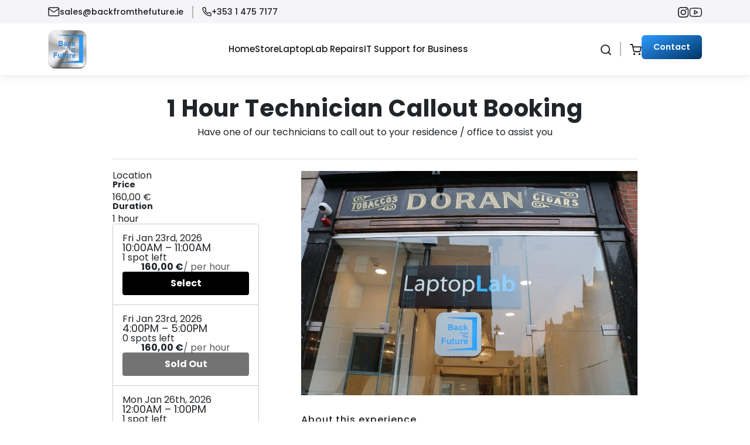

--- FILE ---
content_type: text/html; charset=utf-8
request_url: https://backfromthefuture.ie/products/1-hour-callout-booking
body_size: 27651
content:
<!doctype html>
<html class="js" lang="en">
  <head>
    <meta charset="utf-8">
    <meta http-equiv="X-UA-Compatible" content="IE=edge">
    <meta name="viewport" content="width=device-width,initial-scale=1">
    <meta name="theme-color" content="">
    <link rel="canonical" href="https://backfromthefuture.ie/products/1-hour-callout-booking"><link rel="icon" type="image/png" href="//backfromthefuture.ie/cdn/shop/files/BFTF_Logo_120x_2afcd05a-4d7b-4913-b223-fef39a4e4b23.webp?crop=center&height=32&v=1695629341&width=32"><link rel="preconnect" href="https://fonts.shopifycdn.com" crossorigin><title>
      1 Hour Callout Booking
 &ndash; Back from the Future</title>

    
      <meta name="description" content="Booking of callout">
    

    

<meta property="og:site_name" content="Back from the Future">
<meta property="og:url" content="https://backfromthefuture.ie/products/1-hour-callout-booking">
<meta property="og:title" content="1 Hour Callout Booking">
<meta property="og:type" content="product">
<meta property="og:description" content="Booking of callout"><meta property="og:image" content="http://backfromthefuture.ie/cdn/shop/files/1631116536000_bvg1g3i7_939a3088-10c3-4081-af37-308e62ff91c8.jpg?v=1727114167">
  <meta property="og:image:secure_url" content="https://backfromthefuture.ie/cdn/shop/files/1631116536000_bvg1g3i7_939a3088-10c3-4081-af37-308e62ff91c8.jpg?v=1727114167">
  <meta property="og:image:width" content="1024">
  <meta property="og:image:height" content="683"><meta property="og:price:amount" content="160,00">
  <meta property="og:price:currency" content="EUR"><meta name="twitter:card" content="summary_large_image">
<meta name="twitter:title" content="1 Hour Callout Booking">
<meta name="twitter:description" content="Booking of callout">


    <script src="//backfromthefuture.ie/cdn/shop/t/6/assets/constants.js?v=132983761750457495441755072110" defer="defer"></script>
    <script src="//backfromthefuture.ie/cdn/shop/t/6/assets/pubsub.js?v=25310214064522200911755072111" defer="defer"></script>
    <script src="//backfromthefuture.ie/cdn/shop/t/6/assets/global.js?v=7301445359237545521755072110" defer="defer"></script>
    <script src="//backfromthefuture.ie/cdn/shop/t/6/assets/details-disclosure.js?v=13653116266235556501755072110" defer="defer"></script>
    <script src="//backfromthefuture.ie/cdn/shop/t/6/assets/details-modal.js?v=25581673532751508451755072110" defer="defer"></script>
    <script src="//backfromthefuture.ie/cdn/shop/t/6/assets/search-form.js?v=133129549252120666541755072111" defer="defer"></script><script src="//backfromthefuture.ie/cdn/shop/t/6/assets/animations.js?v=88693664871331136111755072110" defer="defer"></script><script>window.performance && window.performance.mark && window.performance.mark('shopify.content_for_header.start');</script><meta name="google-site-verification" content="KsVbP346Gf17ISGJy0hkb9wwxh_WQHyzwNkBldYcYBM">
<meta id="shopify-digital-wallet" name="shopify-digital-wallet" content="/1567719539/digital_wallets/dialog">
<meta name="shopify-checkout-api-token" content="fb1eef67c60db6dc627c32a7f064e8f2">
<meta id="in-context-paypal-metadata" data-shop-id="1567719539" data-venmo-supported="false" data-environment="production" data-locale="en_US" data-paypal-v4="true" data-currency="EUR">
<link rel="alternate" type="application/json+oembed" href="https://backfromthefuture.ie/products/1-hour-callout-booking.oembed">
<script async="async" src="/checkouts/internal/preloads.js?locale=en-IE"></script>
<link rel="preconnect" href="https://shop.app" crossorigin="anonymous">
<script async="async" src="https://shop.app/checkouts/internal/preloads.js?locale=en-IE&shop_id=1567719539" crossorigin="anonymous"></script>
<script id="apple-pay-shop-capabilities" type="application/json">{"shopId":1567719539,"countryCode":"IE","currencyCode":"EUR","merchantCapabilities":["supports3DS"],"merchantId":"gid:\/\/shopify\/Shop\/1567719539","merchantName":"Back from the Future","requiredBillingContactFields":["postalAddress","email","phone"],"requiredShippingContactFields":["postalAddress","email","phone"],"shippingType":"shipping","supportedNetworks":["visa","maestro","masterCard","amex"],"total":{"type":"pending","label":"Back from the Future","amount":"1.00"},"shopifyPaymentsEnabled":true,"supportsSubscriptions":true}</script>
<script id="shopify-features" type="application/json">{"accessToken":"fb1eef67c60db6dc627c32a7f064e8f2","betas":["rich-media-storefront-analytics"],"domain":"backfromthefuture.ie","predictiveSearch":true,"shopId":1567719539,"locale":"en"}</script>
<script>var Shopify = Shopify || {};
Shopify.shop = "back-from-the-future.myshopify.com";
Shopify.locale = "en";
Shopify.currency = {"active":"EUR","rate":"1.0"};
Shopify.country = "IE";
Shopify.theme = {"name":"Dawn","id":185441157462,"schema_name":"Dawn","schema_version":"15.4.0","theme_store_id":887,"role":"main"};
Shopify.theme.handle = "null";
Shopify.theme.style = {"id":null,"handle":null};
Shopify.cdnHost = "backfromthefuture.ie/cdn";
Shopify.routes = Shopify.routes || {};
Shopify.routes.root = "/";</script>
<script type="module">!function(o){(o.Shopify=o.Shopify||{}).modules=!0}(window);</script>
<script>!function(o){function n(){var o=[];function n(){o.push(Array.prototype.slice.apply(arguments))}return n.q=o,n}var t=o.Shopify=o.Shopify||{};t.loadFeatures=n(),t.autoloadFeatures=n()}(window);</script>
<script>
  window.ShopifyPay = window.ShopifyPay || {};
  window.ShopifyPay.apiHost = "shop.app\/pay";
  window.ShopifyPay.redirectState = null;
</script>
<script id="shop-js-analytics" type="application/json">{"pageType":"product"}</script>
<script defer="defer" async type="module" src="//backfromthefuture.ie/cdn/shopifycloud/shop-js/modules/v2/client.init-shop-cart-sync_BT-GjEfc.en.esm.js"></script>
<script defer="defer" async type="module" src="//backfromthefuture.ie/cdn/shopifycloud/shop-js/modules/v2/chunk.common_D58fp_Oc.esm.js"></script>
<script defer="defer" async type="module" src="//backfromthefuture.ie/cdn/shopifycloud/shop-js/modules/v2/chunk.modal_xMitdFEc.esm.js"></script>
<script type="module">
  await import("//backfromthefuture.ie/cdn/shopifycloud/shop-js/modules/v2/client.init-shop-cart-sync_BT-GjEfc.en.esm.js");
await import("//backfromthefuture.ie/cdn/shopifycloud/shop-js/modules/v2/chunk.common_D58fp_Oc.esm.js");
await import("//backfromthefuture.ie/cdn/shopifycloud/shop-js/modules/v2/chunk.modal_xMitdFEc.esm.js");

  window.Shopify.SignInWithShop?.initShopCartSync?.({"fedCMEnabled":true,"windoidEnabled":true});

</script>
<script>
  window.Shopify = window.Shopify || {};
  if (!window.Shopify.featureAssets) window.Shopify.featureAssets = {};
  window.Shopify.featureAssets['shop-js'] = {"shop-cart-sync":["modules/v2/client.shop-cart-sync_DZOKe7Ll.en.esm.js","modules/v2/chunk.common_D58fp_Oc.esm.js","modules/v2/chunk.modal_xMitdFEc.esm.js"],"init-fed-cm":["modules/v2/client.init-fed-cm_B6oLuCjv.en.esm.js","modules/v2/chunk.common_D58fp_Oc.esm.js","modules/v2/chunk.modal_xMitdFEc.esm.js"],"shop-cash-offers":["modules/v2/client.shop-cash-offers_D2sdYoxE.en.esm.js","modules/v2/chunk.common_D58fp_Oc.esm.js","modules/v2/chunk.modal_xMitdFEc.esm.js"],"shop-login-button":["modules/v2/client.shop-login-button_QeVjl5Y3.en.esm.js","modules/v2/chunk.common_D58fp_Oc.esm.js","modules/v2/chunk.modal_xMitdFEc.esm.js"],"pay-button":["modules/v2/client.pay-button_DXTOsIq6.en.esm.js","modules/v2/chunk.common_D58fp_Oc.esm.js","modules/v2/chunk.modal_xMitdFEc.esm.js"],"shop-button":["modules/v2/client.shop-button_DQZHx9pm.en.esm.js","modules/v2/chunk.common_D58fp_Oc.esm.js","modules/v2/chunk.modal_xMitdFEc.esm.js"],"avatar":["modules/v2/client.avatar_BTnouDA3.en.esm.js"],"init-windoid":["modules/v2/client.init-windoid_CR1B-cfM.en.esm.js","modules/v2/chunk.common_D58fp_Oc.esm.js","modules/v2/chunk.modal_xMitdFEc.esm.js"],"init-shop-for-new-customer-accounts":["modules/v2/client.init-shop-for-new-customer-accounts_C_vY_xzh.en.esm.js","modules/v2/client.shop-login-button_QeVjl5Y3.en.esm.js","modules/v2/chunk.common_D58fp_Oc.esm.js","modules/v2/chunk.modal_xMitdFEc.esm.js"],"init-shop-email-lookup-coordinator":["modules/v2/client.init-shop-email-lookup-coordinator_BI7n9ZSv.en.esm.js","modules/v2/chunk.common_D58fp_Oc.esm.js","modules/v2/chunk.modal_xMitdFEc.esm.js"],"init-shop-cart-sync":["modules/v2/client.init-shop-cart-sync_BT-GjEfc.en.esm.js","modules/v2/chunk.common_D58fp_Oc.esm.js","modules/v2/chunk.modal_xMitdFEc.esm.js"],"shop-toast-manager":["modules/v2/client.shop-toast-manager_DiYdP3xc.en.esm.js","modules/v2/chunk.common_D58fp_Oc.esm.js","modules/v2/chunk.modal_xMitdFEc.esm.js"],"init-customer-accounts":["modules/v2/client.init-customer-accounts_D9ZNqS-Q.en.esm.js","modules/v2/client.shop-login-button_QeVjl5Y3.en.esm.js","modules/v2/chunk.common_D58fp_Oc.esm.js","modules/v2/chunk.modal_xMitdFEc.esm.js"],"init-customer-accounts-sign-up":["modules/v2/client.init-customer-accounts-sign-up_iGw4briv.en.esm.js","modules/v2/client.shop-login-button_QeVjl5Y3.en.esm.js","modules/v2/chunk.common_D58fp_Oc.esm.js","modules/v2/chunk.modal_xMitdFEc.esm.js"],"shop-follow-button":["modules/v2/client.shop-follow-button_CqMgW2wH.en.esm.js","modules/v2/chunk.common_D58fp_Oc.esm.js","modules/v2/chunk.modal_xMitdFEc.esm.js"],"checkout-modal":["modules/v2/client.checkout-modal_xHeaAweL.en.esm.js","modules/v2/chunk.common_D58fp_Oc.esm.js","modules/v2/chunk.modal_xMitdFEc.esm.js"],"shop-login":["modules/v2/client.shop-login_D91U-Q7h.en.esm.js","modules/v2/chunk.common_D58fp_Oc.esm.js","modules/v2/chunk.modal_xMitdFEc.esm.js"],"lead-capture":["modules/v2/client.lead-capture_BJmE1dJe.en.esm.js","modules/v2/chunk.common_D58fp_Oc.esm.js","modules/v2/chunk.modal_xMitdFEc.esm.js"],"payment-terms":["modules/v2/client.payment-terms_Ci9AEqFq.en.esm.js","modules/v2/chunk.common_D58fp_Oc.esm.js","modules/v2/chunk.modal_xMitdFEc.esm.js"]};
</script>
<script>(function() {
  var isLoaded = false;
  function asyncLoad() {
    if (isLoaded) return;
    isLoaded = true;
    var urls = ["https:\/\/cdn.shopify.com\/s\/files\/1\/0683\/1371\/0892\/files\/splmn-shopify-prod-August-31.min.js?v=1693985059\u0026shop=back-from-the-future.myshopify.com","https:\/\/cdn.nfcube.com\/instafeed-6f7c2786cd652c017c9dfd6468920529.js?shop=back-from-the-future.myshopify.com"];
    for (var i = 0; i < urls.length; i++) {
      var s = document.createElement('script');
      s.type = 'text/javascript';
      s.async = true;
      s.src = urls[i];
      var x = document.getElementsByTagName('script')[0];
      x.parentNode.insertBefore(s, x);
    }
  };
  if(window.attachEvent) {
    window.attachEvent('onload', asyncLoad);
  } else {
    window.addEventListener('load', asyncLoad, false);
  }
})();</script>
<script id="__st">var __st={"a":1567719539,"offset":0,"reqid":"b794b4a9-cac6-45b3-8275-58f4e647890c-1769039502","pageurl":"backfromthefuture.ie\/products\/1-hour-callout-booking","u":"763770a9caa7","p":"product","rtyp":"product","rid":7052715163803};</script>
<script>window.ShopifyPaypalV4VisibilityTracking = true;</script>
<script id="captcha-bootstrap">!function(){'use strict';const t='contact',e='account',n='new_comment',o=[[t,t],['blogs',n],['comments',n],[t,'customer']],c=[[e,'customer_login'],[e,'guest_login'],[e,'recover_customer_password'],[e,'create_customer']],r=t=>t.map((([t,e])=>`form[action*='/${t}']:not([data-nocaptcha='true']) input[name='form_type'][value='${e}']`)).join(','),a=t=>()=>t?[...document.querySelectorAll(t)].map((t=>t.form)):[];function s(){const t=[...o],e=r(t);return a(e)}const i='password',u='form_key',d=['recaptcha-v3-token','g-recaptcha-response','h-captcha-response',i],f=()=>{try{return window.sessionStorage}catch{return}},m='__shopify_v',_=t=>t.elements[u];function p(t,e,n=!1){try{const o=window.sessionStorage,c=JSON.parse(o.getItem(e)),{data:r}=function(t){const{data:e,action:n}=t;return t[m]||n?{data:e,action:n}:{data:t,action:n}}(c);for(const[e,n]of Object.entries(r))t.elements[e]&&(t.elements[e].value=n);n&&o.removeItem(e)}catch(o){console.error('form repopulation failed',{error:o})}}const l='form_type',E='cptcha';function T(t){t.dataset[E]=!0}const w=window,h=w.document,L='Shopify',v='ce_forms',y='captcha';let A=!1;((t,e)=>{const n=(g='f06e6c50-85a8-45c8-87d0-21a2b65856fe',I='https://cdn.shopify.com/shopifycloud/storefront-forms-hcaptcha/ce_storefront_forms_captcha_hcaptcha.v1.5.2.iife.js',D={infoText:'Protected by hCaptcha',privacyText:'Privacy',termsText:'Terms'},(t,e,n)=>{const o=w[L][v],c=o.bindForm;if(c)return c(t,g,e,D).then(n);var r;o.q.push([[t,g,e,D],n]),r=I,A||(h.body.append(Object.assign(h.createElement('script'),{id:'captcha-provider',async:!0,src:r})),A=!0)});var g,I,D;w[L]=w[L]||{},w[L][v]=w[L][v]||{},w[L][v].q=[],w[L][y]=w[L][y]||{},w[L][y].protect=function(t,e){n(t,void 0,e),T(t)},Object.freeze(w[L][y]),function(t,e,n,w,h,L){const[v,y,A,g]=function(t,e,n){const i=e?o:[],u=t?c:[],d=[...i,...u],f=r(d),m=r(i),_=r(d.filter((([t,e])=>n.includes(e))));return[a(f),a(m),a(_),s()]}(w,h,L),I=t=>{const e=t.target;return e instanceof HTMLFormElement?e:e&&e.form},D=t=>v().includes(t);t.addEventListener('submit',(t=>{const e=I(t);if(!e)return;const n=D(e)&&!e.dataset.hcaptchaBound&&!e.dataset.recaptchaBound,o=_(e),c=g().includes(e)&&(!o||!o.value);(n||c)&&t.preventDefault(),c&&!n&&(function(t){try{if(!f())return;!function(t){const e=f();if(!e)return;const n=_(t);if(!n)return;const o=n.value;o&&e.removeItem(o)}(t);const e=Array.from(Array(32),(()=>Math.random().toString(36)[2])).join('');!function(t,e){_(t)||t.append(Object.assign(document.createElement('input'),{type:'hidden',name:u})),t.elements[u].value=e}(t,e),function(t,e){const n=f();if(!n)return;const o=[...t.querySelectorAll(`input[type='${i}']`)].map((({name:t})=>t)),c=[...d,...o],r={};for(const[a,s]of new FormData(t).entries())c.includes(a)||(r[a]=s);n.setItem(e,JSON.stringify({[m]:1,action:t.action,data:r}))}(t,e)}catch(e){console.error('failed to persist form',e)}}(e),e.submit())}));const S=(t,e)=>{t&&!t.dataset[E]&&(n(t,e.some((e=>e===t))),T(t))};for(const o of['focusin','change'])t.addEventListener(o,(t=>{const e=I(t);D(e)&&S(e,y())}));const B=e.get('form_key'),M=e.get(l),P=B&&M;t.addEventListener('DOMContentLoaded',(()=>{const t=y();if(P)for(const e of t)e.elements[l].value===M&&p(e,B);[...new Set([...A(),...v().filter((t=>'true'===t.dataset.shopifyCaptcha))])].forEach((e=>S(e,t)))}))}(h,new URLSearchParams(w.location.search),n,t,e,['guest_login'])})(!0,!0)}();</script>
<script integrity="sha256-4kQ18oKyAcykRKYeNunJcIwy7WH5gtpwJnB7kiuLZ1E=" data-source-attribution="shopify.loadfeatures" defer="defer" src="//backfromthefuture.ie/cdn/shopifycloud/storefront/assets/storefront/load_feature-a0a9edcb.js" crossorigin="anonymous"></script>
<script crossorigin="anonymous" defer="defer" src="//backfromthefuture.ie/cdn/shopifycloud/storefront/assets/shopify_pay/storefront-65b4c6d7.js?v=20250812"></script>
<script data-source-attribution="shopify.dynamic_checkout.dynamic.init">var Shopify=Shopify||{};Shopify.PaymentButton=Shopify.PaymentButton||{isStorefrontPortableWallets:!0,init:function(){window.Shopify.PaymentButton.init=function(){};var t=document.createElement("script");t.src="https://backfromthefuture.ie/cdn/shopifycloud/portable-wallets/latest/portable-wallets.en.js",t.type="module",document.head.appendChild(t)}};
</script>
<script data-source-attribution="shopify.dynamic_checkout.buyer_consent">
  function portableWalletsHideBuyerConsent(e){var t=document.getElementById("shopify-buyer-consent"),n=document.getElementById("shopify-subscription-policy-button");t&&n&&(t.classList.add("hidden"),t.setAttribute("aria-hidden","true"),n.removeEventListener("click",e))}function portableWalletsShowBuyerConsent(e){var t=document.getElementById("shopify-buyer-consent"),n=document.getElementById("shopify-subscription-policy-button");t&&n&&(t.classList.remove("hidden"),t.removeAttribute("aria-hidden"),n.addEventListener("click",e))}window.Shopify?.PaymentButton&&(window.Shopify.PaymentButton.hideBuyerConsent=portableWalletsHideBuyerConsent,window.Shopify.PaymentButton.showBuyerConsent=portableWalletsShowBuyerConsent);
</script>
<script data-source-attribution="shopify.dynamic_checkout.cart.bootstrap">document.addEventListener("DOMContentLoaded",(function(){function t(){return document.querySelector("shopify-accelerated-checkout-cart, shopify-accelerated-checkout")}if(t())Shopify.PaymentButton.init();else{new MutationObserver((function(e,n){t()&&(Shopify.PaymentButton.init(),n.disconnect())})).observe(document.body,{childList:!0,subtree:!0})}}));
</script>
<link id="shopify-accelerated-checkout-styles" rel="stylesheet" media="screen" href="https://backfromthefuture.ie/cdn/shopifycloud/portable-wallets/latest/accelerated-checkout-backwards-compat.css" crossorigin="anonymous">
<style id="shopify-accelerated-checkout-cart">
        #shopify-buyer-consent {
  margin-top: 1em;
  display: inline-block;
  width: 100%;
}

#shopify-buyer-consent.hidden {
  display: none;
}

#shopify-subscription-policy-button {
  background: none;
  border: none;
  padding: 0;
  text-decoration: underline;
  font-size: inherit;
  cursor: pointer;
}

#shopify-subscription-policy-button::before {
  box-shadow: none;
}

      </style>

<script>window.performance && window.performance.mark && window.performance.mark('shopify.content_for_header.end');</script>


    <style data-shopify>
      @font-face {
  font-family: Poppins;
  font-weight: 400;
  font-style: normal;
  font-display: swap;
  src: url("//backfromthefuture.ie/cdn/fonts/poppins/poppins_n4.0ba78fa5af9b0e1a374041b3ceaadf0a43b41362.woff2") format("woff2"),
       url("//backfromthefuture.ie/cdn/fonts/poppins/poppins_n4.214741a72ff2596839fc9760ee7a770386cf16ca.woff") format("woff");
}

      @font-face {
  font-family: Poppins;
  font-weight: 700;
  font-style: normal;
  font-display: swap;
  src: url("//backfromthefuture.ie/cdn/fonts/poppins/poppins_n7.56758dcf284489feb014a026f3727f2f20a54626.woff2") format("woff2"),
       url("//backfromthefuture.ie/cdn/fonts/poppins/poppins_n7.f34f55d9b3d3205d2cd6f64955ff4b36f0cfd8da.woff") format("woff");
}

      @font-face {
  font-family: Poppins;
  font-weight: 400;
  font-style: italic;
  font-display: swap;
  src: url("//backfromthefuture.ie/cdn/fonts/poppins/poppins_i4.846ad1e22474f856bd6b81ba4585a60799a9f5d2.woff2") format("woff2"),
       url("//backfromthefuture.ie/cdn/fonts/poppins/poppins_i4.56b43284e8b52fc64c1fd271f289a39e8477e9ec.woff") format("woff");
}

      @font-face {
  font-family: Poppins;
  font-weight: 700;
  font-style: italic;
  font-display: swap;
  src: url("//backfromthefuture.ie/cdn/fonts/poppins/poppins_i7.42fd71da11e9d101e1e6c7932199f925f9eea42d.woff2") format("woff2"),
       url("//backfromthefuture.ie/cdn/fonts/poppins/poppins_i7.ec8499dbd7616004e21155106d13837fff4cf556.woff") format("woff");
}

      @font-face {
  font-family: Poppins;
  font-weight: 400;
  font-style: normal;
  font-display: swap;
  src: url("//backfromthefuture.ie/cdn/fonts/poppins/poppins_n4.0ba78fa5af9b0e1a374041b3ceaadf0a43b41362.woff2") format("woff2"),
       url("//backfromthefuture.ie/cdn/fonts/poppins/poppins_n4.214741a72ff2596839fc9760ee7a770386cf16ca.woff") format("woff");
}


      
        :root,
        .color-scheme-1 {
          --color-background: 255,255,255;
        
          --gradient-background: #ffffff;
        

        

        --color-foreground: 18,18,18;
        --color-background-contrast: 191,191,191;
        --color-shadow: 18,18,18;
        --color-button: 18,18,18;
        --color-button-text: 255,255,255;
        --color-secondary-button: 255,255,255;
        --color-secondary-button-text: 18,18,18;
        --color-link: 18,18,18;
        --color-badge-foreground: 18,18,18;
        --color-badge-background: 255,255,255;
        --color-badge-border: 18,18,18;
        --payment-terms-background-color: rgb(255 255 255);
      }
      
        
        .color-scheme-2 {
          --color-background: 243,243,243;
        
          --gradient-background: #f3f3f3;
        

        

        --color-foreground: 18,18,18;
        --color-background-contrast: 179,179,179;
        --color-shadow: 18,18,18;
        --color-button: 18,18,18;
        --color-button-text: 243,243,243;
        --color-secondary-button: 243,243,243;
        --color-secondary-button-text: 18,18,18;
        --color-link: 18,18,18;
        --color-badge-foreground: 18,18,18;
        --color-badge-background: 243,243,243;
        --color-badge-border: 18,18,18;
        --payment-terms-background-color: rgb(243 243 243);
      }
      
        
        .color-scheme-3 {
          --color-background: 36,40,51;
        
          --gradient-background: #242833;
        

        

        --color-foreground: 255,255,255;
        --color-background-contrast: 47,52,66;
        --color-shadow: 18,18,18;
        --color-button: 255,255,255;
        --color-button-text: 0,0,0;
        --color-secondary-button: 36,40,51;
        --color-secondary-button-text: 255,255,255;
        --color-link: 255,255,255;
        --color-badge-foreground: 255,255,255;
        --color-badge-background: 36,40,51;
        --color-badge-border: 255,255,255;
        --payment-terms-background-color: rgb(36 40 51);
      }
      
        
        .color-scheme-4 {
          --color-background: 18,18,18;
        
          --gradient-background: #121212;
        

        

        --color-foreground: 255,255,255;
        --color-background-contrast: 146,146,146;
        --color-shadow: 18,18,18;
        --color-button: 255,255,255;
        --color-button-text: 18,18,18;
        --color-secondary-button: 18,18,18;
        --color-secondary-button-text: 255,255,255;
        --color-link: 255,255,255;
        --color-badge-foreground: 255,255,255;
        --color-badge-background: 18,18,18;
        --color-badge-border: 255,255,255;
        --payment-terms-background-color: rgb(18 18 18);
      }
      
        
        .color-scheme-5 {
          --color-background: 51,79,180;
        
          --gradient-background: #334fb4;
        

        

        --color-foreground: 255,255,255;
        --color-background-contrast: 23,35,81;
        --color-shadow: 18,18,18;
        --color-button: 255,255,255;
        --color-button-text: 51,79,180;
        --color-secondary-button: 51,79,180;
        --color-secondary-button-text: 255,255,255;
        --color-link: 255,255,255;
        --color-badge-foreground: 255,255,255;
        --color-badge-background: 51,79,180;
        --color-badge-border: 255,255,255;
        --payment-terms-background-color: rgb(51 79 180);
      }
      

      body, .color-scheme-1, .color-scheme-2, .color-scheme-3, .color-scheme-4, .color-scheme-5 {
        color: rgba(var(--color-foreground), 0.75);
        background-color: rgb(var(--color-background));
      }

      :root {
        --font-body-family: Poppins, sans-serif;
        --font-body-style: normal;
        --font-body-weight: 400;
        --font-body-weight-bold: 700;

        --font-heading-family: Poppins, sans-serif;
        --font-heading-style: normal;
        --font-heading-weight: 400;

        --font-body-scale: 1.0;
        --font-heading-scale: 1.0;

        --media-padding: px;
        --media-border-opacity: 0.05;
        --media-border-width: 1px;
        --media-radius: 0px;
        --media-shadow-opacity: 0.0;
        --media-shadow-horizontal-offset: 0px;
        --media-shadow-vertical-offset: 4px;
        --media-shadow-blur-radius: 5px;
        --media-shadow-visible: 0;

        --page-width: 120rem;
        --page-width-margin: 0rem;

        --product-card-image-padding: 0.0rem;
        --product-card-corner-radius: 0.0rem;
        --product-card-text-alignment: left;
        --product-card-border-width: 0.0rem;
        --product-card-border-opacity: 0.1;
        --product-card-shadow-opacity: 0.0;
        --product-card-shadow-visible: 0;
        --product-card-shadow-horizontal-offset: 0.0rem;
        --product-card-shadow-vertical-offset: 0.4rem;
        --product-card-shadow-blur-radius: 0.5rem;

        --collection-card-image-padding: 0.0rem;
        --collection-card-corner-radius: 0.0rem;
        --collection-card-text-alignment: left;
        --collection-card-border-width: 0.0rem;
        --collection-card-border-opacity: 0.1;
        --collection-card-shadow-opacity: 0.0;
        --collection-card-shadow-visible: 0;
        --collection-card-shadow-horizontal-offset: 0.0rem;
        --collection-card-shadow-vertical-offset: 0.4rem;
        --collection-card-shadow-blur-radius: 0.5rem;

        --blog-card-image-padding: 0.0rem;
        --blog-card-corner-radius: 0.0rem;
        --blog-card-text-alignment: left;
        --blog-card-border-width: 0.0rem;
        --blog-card-border-opacity: 0.1;
        --blog-card-shadow-opacity: 0.0;
        --blog-card-shadow-visible: 0;
        --blog-card-shadow-horizontal-offset: 0.0rem;
        --blog-card-shadow-vertical-offset: 0.4rem;
        --blog-card-shadow-blur-radius: 0.5rem;

        --badge-corner-radius: 4.0rem;

        --popup-border-width: 1px;
        --popup-border-opacity: 0.1;
        --popup-corner-radius: 0px;
        --popup-shadow-opacity: 0.05;
        --popup-shadow-horizontal-offset: 0px;
        --popup-shadow-vertical-offset: 4px;
        --popup-shadow-blur-radius: 5px;

        --drawer-border-width: 1px;
        --drawer-border-opacity: 0.1;
        --drawer-shadow-opacity: 0.0;
        --drawer-shadow-horizontal-offset: 0px;
        --drawer-shadow-vertical-offset: 4px;
        --drawer-shadow-blur-radius: 5px;

        --spacing-sections-desktop: 0px;
        --spacing-sections-mobile: 0px;

        --grid-desktop-vertical-spacing: 8px;
        --grid-desktop-horizontal-spacing: 8px;
        --grid-mobile-vertical-spacing: 4px;
        --grid-mobile-horizontal-spacing: 4px;

        --text-boxes-border-opacity: 0.1;
        --text-boxes-border-width: 0px;
        --text-boxes-radius: 0px;
        --text-boxes-shadow-opacity: 0.0;
        --text-boxes-shadow-visible: 0;
        --text-boxes-shadow-horizontal-offset: 0px;
        --text-boxes-shadow-vertical-offset: 4px;
        --text-boxes-shadow-blur-radius: 5px;

        --buttons-radius: 0px;
        --buttons-radius-outset: 0px;
        --buttons-border-width: 1px;
        --buttons-border-opacity: 1.0;
        --buttons-shadow-opacity: 0.0;
        --buttons-shadow-visible: 0;
        --buttons-shadow-horizontal-offset: 0px;
        --buttons-shadow-vertical-offset: 4px;
        --buttons-shadow-blur-radius: 5px;
        --buttons-border-offset: 0px;

        --inputs-radius: 0px;
        --inputs-border-width: 1px;
        --inputs-border-opacity: 0.55;
        --inputs-shadow-opacity: 0.0;
        --inputs-shadow-horizontal-offset: 0px;
        --inputs-margin-offset: 0px;
        --inputs-shadow-vertical-offset: 4px;
        --inputs-shadow-blur-radius: 5px;
        --inputs-radius-outset: 0px;

        --variant-pills-radius: 40px;
        --variant-pills-border-width: 1px;
        --variant-pills-border-opacity: 0.55;
        --variant-pills-shadow-opacity: 0.0;
        --variant-pills-shadow-horizontal-offset: 0px;
        --variant-pills-shadow-vertical-offset: 4px;
        --variant-pills-shadow-blur-radius: 5px;
      }

      *,
      *::before,
      *::after {
        box-sizing: inherit;
      }

       html {
        box-sizing: border-box;
        font-size: 16px;
        height: 100%;
      }
      #preloader {
  position: fixed;
  left: 0;
  top: 0;
  width: 100%;
  height: 100%;
  z-index: 99999;
  background: #fff; /* background color */
  display: flex;
  align-items: center;
  justify-content: center;
}

.spinner {
  border: 6px solid #f3f3f3;
  border-top: 6px solid #000; /* loader color */
  border-radius: 50%;
  width: 50px;
  height: 50px;
  animation: spin 1s linear infinite;
}

@keyframes spin {
  100% { transform: rotate(360deg); }
}

    </style>

    <link href="//backfromthefuture.ie/cdn/shop/t/6/assets/base.css?v=159841507637079171801755072110" rel="stylesheet" type="text/css" media="all" />
    <!-- font-awesome-link -->

    <link rel="stylesheet" href="https://cdnjs.cloudflare.com/ajax/libs/font-awesome/6.5.1/css/all.min.css" /> 

<!-- owl-carousel2.3.4-link -->

    <link rel="stylesheet" href="https://cdnjs.cloudflare.com/ajax/libs/OwlCarousel2/2.3.4/assets/owl.carousel.css" />



    <link href="//backfromthefuture.ie/cdn/shop/t/6/assets/bootstrap.min.css?v=152811347971867319601755072529" rel="stylesheet" type="text/css" media="all" />
    <link href="//backfromthefuture.ie/cdn/shop/t/6/assets/custom.css?v=102332919304434498801759832245" rel="stylesheet" type="text/css" media="all" />
    <link href="//backfromthefuture.ie/cdn/shop/t/6/assets/responsive.css?v=156854850306617514661763633761" rel="stylesheet" type="text/css" media="all" />


    <link rel="stylesheet" href="//backfromthefuture.ie/cdn/shop/t/6/assets/component-cart-items.css?v=121142720247496754331755846488" media="print" onload="this.media='all'">
      <link rel="preload" as="font" href="//backfromthefuture.ie/cdn/fonts/poppins/poppins_n4.0ba78fa5af9b0e1a374041b3ceaadf0a43b41362.woff2" type="font/woff2" crossorigin>
      

      <link rel="preload" as="font" href="//backfromthefuture.ie/cdn/fonts/poppins/poppins_n4.0ba78fa5af9b0e1a374041b3ceaadf0a43b41362.woff2" type="font/woff2" crossorigin>
      
<link
        rel="stylesheet"
        href="//backfromthefuture.ie/cdn/shop/t/6/assets/component-predictive-search.css?v=118923337488134913561755072110"
        media="print"
        onload="this.media='all'"
      ><script>
      if (Shopify.designMode) {
        document.documentElement.classList.add('shopify-design-mode');
      }
    </script>
  <!-- BEGIN app block: shopify://apps/hulk-form-builder/blocks/app-embed/b6b8dd14-356b-4725-a4ed-77232212b3c3 --><!-- BEGIN app snippet: hulkapps-formbuilder-theme-ext --><script type="text/javascript">
  
  if (typeof window.formbuilder_customer != "object") {
        window.formbuilder_customer = {}
  }

  window.hulkFormBuilder = {
    form_data: {"form_OLn5034d-8sdNwmDXa3JIA":{"uuid":"OLn5034d-8sdNwmDXa3JIA","form_name":"Repairs form","form_data":{"div_back_gradient_1":"#fff","div_back_gradient_2":"#fff","back_color":"#f5f5f7","form_title":"\u003ch3 style=\"text-align: center;color:black;margin-bottom:40px;\"\u003e\u003cstrong\u003eNeed a Repair? We\u0026#39;ve Got You Covered!\u003c\/strong\u003e\u003c\/h3\u003e\n","form_submit":"Submit Query","after_submit":"hideAndmessage","after_submit_msg":"\u003ch2\u003e\u003cstrong\u003eThanks For Submission\u003c\/strong\u003e\u003c\/h2\u003e\n","captcha_enable":"no","label_style":"blockLabels","input_border_radius":"2","back_type":"color","input_back_color":"#fff","input_back_color_hover":"#fff","back_shadow":"none","label_font_clr":"#000000","input_font_clr":"#000000","button_align":"centerBtn","button_clr":"#fff","button_back_clr":"#003363","button_border_radius":"5","form_width":"750px","form_border_size":0,"form_border_clr":"#c7c7c7","form_border_radius":0,"label_font_size":"18","input_font_size":"14","button_font_size":"18","form_padding":0,"input_border_color":"#ccc","input_border_color_hover":"#ccc","btn_border_clr":"#003363","btn_border_size":"3","form_name":"Repairs form","":"sales@backfromthefuture.ie","form_emails":"sales@backfromthefuture.ie","admin_email_subject":"New form submission received.","admin_email_message":"Hi [first-name of store owner],\u003cbr\u003eSomeone just submitted a response to your form.\u003cbr\u003ePlease find the details below:","form_access_message":"\u003cp\u003ePlease login to access the form\u003cbr\u003eDo not have an account? Create account\u003c\/p\u003e","notification_email_send":true,"pass_referrer_url_on_email":false,"input_font_family":"Poppins","label_font_family":"Poppins","input_placeholder_clr":"#000000","formElements":[{"type":"text","position":0,"label":"Full Name","customClass":"","halfwidth":"no","Conditions":{},"required":"yes","page_number":1},{"type":"email","position":1,"label":"Email","required":"yes","email_confirm":"yes","Conditions":{},"page_number":1},{"Conditions":{},"type":"phone","position":2,"label":"Phone Number","required":"yes","page_number":1,"default_country_code":"Ireland +353"},{"type":"select","position":3,"label":"Device Type","values":"IT Support\nBilling\nSales","Conditions":{},"elementCost":{},"required":"yes","page_number":1},{"type":"textarea","position":4,"label":"Description of Issue","required":"yes","Conditions":{},"inputHeight":"150","page_number":1}]},"is_spam_form":false,"shop_uuid":"c8aJSP4LxJAIjyclJh8N3g","shop_timezone":"Europe\/Dublin","shop_id":146637,"shop_is_after_submit_enabled":false,"shop_shopify_plan":"basic","shop_shopify_domain":"back-from-the-future.myshopify.com","shop_remove_watermark":false,"shop_created_at":"2025-08-20T01:04:04.709-05:00"},"form_Pc1-eOSk4WwyoLYZj8TIQw":{"uuid":"Pc1-eOSk4WwyoLYZj8TIQw","form_name":"It Support","form_data":{"div_back_gradient_1":"#fff","div_back_gradient_2":"#fff","back_color":"#f5f5f7","form_title":"\u003ch2 style=\"text-align: center;color:black;margin-bottom:20px\"\u003e\u003cstrong\u003eLet\u0026rsquo;s Talk\u003c\/strong\u003e\u003c\/h2\u003e\n","form_submit":"Submit Query","after_submit":"hideAndmessage","after_submit_msg":"\u003ch2\u003e\u003cstrong\u003eThanks For Submission\u003c\/strong\u003e\u003c\/h2\u003e\n","captcha_enable":"no","label_style":"blockLabels","input_border_radius":"2","back_type":"color","input_back_color":"#fff","input_back_color_hover":"#fff","back_shadow":"none","label_font_clr":"#000000","input_font_clr":"#000000","button_align":"centerBtn","button_clr":"#fff","button_back_clr":"#003363","button_border_radius":"5","form_width":"750px","form_border_size":0,"form_border_clr":"#c7c7c7","form_border_radius":0,"label_font_size":"18","input_font_size":"14","button_font_size":"18","form_padding":0,"input_border_color":"#ccc","input_border_color_hover":"#ccc","btn_border_clr":"#003363","btn_border_size":"3","form_name":"It Support","":"sales@backfromthefuture.ie","form_emails":"sales@backfromthefuture.ie","admin_email_subject":"New form submission received.","admin_email_message":"Hi [first-name of store owner],\u003cbr\u003eSomeone just submitted a response to your form.\u003cbr\u003ePlease find the details below:","form_access_message":"\u003cp\u003ePlease login to access the form\u003cbr\u003eDo not have an account? Create account\u003c\/p\u003e","notification_email_send":true,"form_description":"\u003cp style=\"text-align: center;font-family: Poppins;\n    font-weight: 400;\n    font-size: 14px;\n    line-height: 189%;\n    text-align: center;\n    color: #6e7681;\n    margin-bottom: 30px\"\u003eIf you\u0026rsquo;re looking for IT support that\u0026rsquo;s agile, experienced, and genuinely invested in your success, we\u0026rsquo;d love to chat. Use the form below to tell us a bit about your organisation, and a member of our team will be in touch shortly.\u003c\/p\u003e\n","input_font_family":"Poppins","label_font_family":"Poppins","input_placeholder_clr":"#000000","formElements":[{"type":"text","position":0,"label":"Full Name","customClass":"","halfwidth":"no","Conditions":{},"required":"yes","page_number":1},{"type":"text","position":1,"label":"Organisation","halfwidth":"no","Conditions":{},"required":"yes","page_number":1},{"type":"email","position":2,"label":"Email Address","required":"yes","email_confirm":"yes","Conditions":{},"page_number":1},{"Conditions":{},"type":"phone","position":3,"label":"Phone Number","required":"yes","page_number":1,"default_country_code":"Ireland +353"},{"Conditions":{},"type":"text","position":4,"label":"How many users","page_number":1},{"type":"textarea","position":5,"label":"Description of Issue","required":"yes","Conditions":{},"inputHeight":"150","page_number":1}]},"is_spam_form":false,"shop_uuid":"c8aJSP4LxJAIjyclJh8N3g","shop_timezone":"Europe\/Dublin","shop_id":146637,"shop_is_after_submit_enabled":false,"shop_shopify_plan":"basic","shop_shopify_domain":"back-from-the-future.myshopify.com","shop_remove_watermark":false,"shop_created_at":"2025-08-20T01:04:04.709-05:00"},"form_ZkPfvPPNOxtenbP39GFwtA":{"uuid":"ZkPfvPPNOxtenbP39GFwtA","form_name":"Get in Touch","form_data":{"div_back_gradient_1":"#fff","div_back_gradient_2":"#fff","back_color":"#f5f5f7","form_title":"\u003ch2 style=\"text-align: center; margin-bottom:40px; color:black;\"\u003e\u003cstrong\u003eGet in Touch\u003c\/strong\u003e\u003c\/h2\u003e\n","form_submit":"Submit Query","after_submit":"hideAndmessage","after_submit_msg":"\u003ch2\u003e\u003cstrong\u003eThanks For Submission\u003c\/strong\u003e\u003c\/h2\u003e\n","captcha_enable":"no","label_style":"blockLabels","input_border_radius":"2","back_type":"color","input_back_color":"#fff","input_back_color_hover":"#fff","back_shadow":"none","label_font_clr":"#000000","input_font_clr":"#000000","button_align":"centerBtn","button_clr":"#fff","button_back_clr":"#003363","button_border_radius":"5","form_width":"750px","form_border_size":0,"form_border_clr":"#c7c7c7","form_border_radius":0,"label_font_size":"18","input_font_size":"14","button_font_size":"18","form_padding":0,"input_border_color":"#ccc","input_border_color_hover":"#ccc","btn_border_clr":"#003363","btn_border_size":"3","form_name":"Get in Touch","":"sales@backfromthefuture.ie","form_emails":"sales@backfromthefuture.ie","admin_email_subject":"New form submission received.","admin_email_message":"Hi [first-name of store owner],\u003cbr\u003eSomeone just submitted a response to your form.\u003cbr\u003ePlease find the details below:","form_access_message":"\u003cp\u003ePlease login to access the form\u003cbr\u003eDo not have an account? Create account\u003c\/p\u003e","notification_email_send":true,"input_fonts_type":"Google Fonts","input_custom_font_name":"poppins","label_font_family":"Poppins","input_font_family":"Poppins","input_placeholder_clr":"#000000","formElements":[{"type":"text","position":0,"label":"Full Name","customClass":"","halfwidth":"no","Conditions":{},"required":"yes","page_number":1},{"type":"email","position":1,"label":"Email Address","required":"yes","email_confirm":"yes","Conditions":{},"page_number":1},{"type":"select","position":2,"label":"Query Type","values":"IT Support\nBilling\nSales","Conditions":{},"required":"yes","elementCost":{},"page_number":1},{"Conditions":{},"type":"phone","position":3,"label":"Phone Number","required":"yes","phone_validate_field":"no","page_number":1,"default_country_code":"Ireland +353"},{"type":"textarea","position":4,"label":"Message","required":"yes","Conditions":{},"inputHeight":"200","page_number":1}]},"is_spam_form":false,"shop_uuid":"c8aJSP4LxJAIjyclJh8N3g","shop_timezone":"Europe\/Dublin","shop_id":146637,"shop_is_after_submit_enabled":false,"shop_shopify_plan":"basic","shop_shopify_domain":"back-from-the-future.myshopify.com","shop_remove_watermark":false,"shop_created_at":"2025-08-20T01:04:04.709-05:00"}},
    shop_data: {"shop_c8aJSP4LxJAIjyclJh8N3g":{"shop_uuid":"c8aJSP4LxJAIjyclJh8N3g","shop_timezone":"Europe\/Dublin","shop_id":146637,"shop_is_after_submit_enabled":false,"shop_shopify_plan":"basic","shop_shopify_domain":"back-from-the-future.myshopify.com","shop_remove_watermark":false,"shop_created_at":"2025-08-20T01:04:04.709-05:00","is_skip_metafield":false,"shop_deleted":false,"shop_disabled":false}},
    settings_data: {"shop_settings":{"shop_customise_msgs":[],"default_customise_msgs":{"is_required":"is required","thank_you":"Thank you! The form was submitted successfully.","processing":"Processing...","valid_data":"Please provide valid data","valid_email":"Provide valid email format","valid_tags":"HTML Tags are not allowed","valid_phone":"Provide valid phone number","valid_captcha":"Please provide valid captcha response","valid_url":"Provide valid URL","only_number_alloud":"Provide valid number in","number_less":"must be less than","number_more":"must be more than","image_must_less":"Image must be less than 20MB","image_number":"Images allowed","image_extension":"Invalid extension! Please provide image file","error_image_upload":"Error in image upload. Please try again.","error_file_upload":"Error in file upload. Please try again.","your_response":"Your response","error_form_submit":"Error occur.Please try again after sometime.","email_submitted":"Form with this email is already submitted","invalid_email_by_zerobounce":"The email address you entered appears to be invalid. Please check it and try again.","download_file":"Download file","card_details_invalid":"Your card details are invalid","card_details":"Card details","please_enter_card_details":"Please enter card details","card_number":"Card number","exp_mm":"Exp MM","exp_yy":"Exp YY","crd_cvc":"CVV","payment_value":"Payment amount","please_enter_payment_amount":"Please enter payment amount","address1":"Address line 1","address2":"Address line 2","city":"City","province":"Province","zipcode":"Zip code","country":"Country","blocked_domain":"This form does not accept addresses from","file_must_less":"File must be less than 20MB","file_extension":"Invalid extension! Please provide file","only_file_number_alloud":"files allowed","previous":"Previous","next":"Next","must_have_a_input":"Please enter at least one field.","please_enter_required_data":"Please enter required data","atleast_one_special_char":"Include at least one special character","atleast_one_lowercase_char":"Include at least one lowercase character","atleast_one_uppercase_char":"Include at least one uppercase character","atleast_one_number":"Include at least one number","must_have_8_chars":"Must have 8 characters long","be_between_8_and_12_chars":"Be between 8 and 12 characters long","please_select":"Please Select","phone_submitted":"Form with this phone number is already submitted","user_res_parse_error":"Error while submitting the form","valid_same_values":"values must be same","product_choice_clear_selection":"Clear Selection","picture_choice_clear_selection":"Clear Selection","remove_all_for_file_image_upload":"Remove All","invalid_file_type_for_image_upload":"You can't upload files of this type.","invalid_file_type_for_signature_upload":"You can't upload files of this type.","max_files_exceeded_for_file_upload":"You can not upload any more files.","max_files_exceeded_for_image_upload":"You can not upload any more files.","file_already_exist":"File already uploaded","max_limit_exceed":"You have added the maximum number of text fields.","cancel_upload_for_file_upload":"Cancel upload","cancel_upload_for_image_upload":"Cancel upload","cancel_upload_for_signature_upload":"Cancel upload"},"shop_blocked_domains":[]}},
    features_data: {"shop_plan_features":{"shop_plan_features":["unlimited-forms","full-design-customization","export-form-submissions","multiple-recipients-for-form-submissions","multiple-admin-notifications","enable-captcha","unlimited-file-uploads","save-submitted-form-data","set-auto-response-message","conditional-logic","form-banner","save-as-draft-facility","include-user-response-in-admin-email","disable-form-submission","file-upload"]}},
    shop: null,
    shop_id: null,
    plan_features: null,
    validateDoubleQuotes: false,
    assets: {
      extraFunctions: "https://cdn.shopify.com/extensions/019bb5ee-ec40-7527-955d-c1b8751eb060/form-builder-by-hulkapps-50/assets/extra-functions.js",
      extraStyles: "https://cdn.shopify.com/extensions/019bb5ee-ec40-7527-955d-c1b8751eb060/form-builder-by-hulkapps-50/assets/extra-styles.css",
      bootstrapStyles: "https://cdn.shopify.com/extensions/019bb5ee-ec40-7527-955d-c1b8751eb060/form-builder-by-hulkapps-50/assets/theme-app-extension-bootstrap.css"
    },
    translations: {
      htmlTagNotAllowed: "HTML Tags are not allowed",
      sqlQueryNotAllowed: "SQL Queries are not allowed",
      doubleQuoteNotAllowed: "Double quotes are not allowed",
      vorwerkHttpWwwNotAllowed: "The words \u0026#39;http\u0026#39; and \u0026#39;www\u0026#39; are not allowed. Please remove them and try again.",
      maxTextFieldsReached: "You have added the maximum number of text fields.",
      avoidNegativeWords: "Avoid negative words: Don\u0026#39;t use negative words in your contact message.",
      customDesignOnly: "This form is for custom designs requests. For general inquiries please contact our team at info@stagheaddesigns.com",
      zerobounceApiErrorMsg: "We couldn\u0026#39;t verify your email due to a technical issue. Please try again later.",
    }

  }

  

  window.FbThemeAppExtSettingsHash = {}
  
</script><!-- END app snippet --><!-- END app block --><link href="https://cdn.shopify.com/extensions/019b9746-9f5e-789a-8bc9-c2bba6cad5d7/audien-reviews-210/assets/audien_review.css" rel="stylesheet" type="text/css" media="all">
<script src="https://cdn.shopify.com/extensions/019bb5ee-ec40-7527-955d-c1b8751eb060/form-builder-by-hulkapps-50/assets/form-builder-script.js" type="text/javascript" defer="defer"></script>
<link href="https://monorail-edge.shopifysvc.com" rel="dns-prefetch">
<script>(function(){if ("sendBeacon" in navigator && "performance" in window) {try {var session_token_from_headers = performance.getEntriesByType('navigation')[0].serverTiming.find(x => x.name == '_s').description;} catch {var session_token_from_headers = undefined;}var session_cookie_matches = document.cookie.match(/_shopify_s=([^;]*)/);var session_token_from_cookie = session_cookie_matches && session_cookie_matches.length === 2 ? session_cookie_matches[1] : "";var session_token = session_token_from_headers || session_token_from_cookie || "";function handle_abandonment_event(e) {var entries = performance.getEntries().filter(function(entry) {return /monorail-edge.shopifysvc.com/.test(entry.name);});if (!window.abandonment_tracked && entries.length === 0) {window.abandonment_tracked = true;var currentMs = Date.now();var navigation_start = performance.timing.navigationStart;var payload = {shop_id: 1567719539,url: window.location.href,navigation_start,duration: currentMs - navigation_start,session_token,page_type: "product"};window.navigator.sendBeacon("https://monorail-edge.shopifysvc.com/v1/produce", JSON.stringify({schema_id: "online_store_buyer_site_abandonment/1.1",payload: payload,metadata: {event_created_at_ms: currentMs,event_sent_at_ms: currentMs}}));}}window.addEventListener('pagehide', handle_abandonment_event);}}());</script>
<script id="web-pixels-manager-setup">(function e(e,d,r,n,o){if(void 0===o&&(o={}),!Boolean(null===(a=null===(i=window.Shopify)||void 0===i?void 0:i.analytics)||void 0===a?void 0:a.replayQueue)){var i,a;window.Shopify=window.Shopify||{};var t=window.Shopify;t.analytics=t.analytics||{};var s=t.analytics;s.replayQueue=[],s.publish=function(e,d,r){return s.replayQueue.push([e,d,r]),!0};try{self.performance.mark("wpm:start")}catch(e){}var l=function(){var e={modern:/Edge?\/(1{2}[4-9]|1[2-9]\d|[2-9]\d{2}|\d{4,})\.\d+(\.\d+|)|Firefox\/(1{2}[4-9]|1[2-9]\d|[2-9]\d{2}|\d{4,})\.\d+(\.\d+|)|Chrom(ium|e)\/(9{2}|\d{3,})\.\d+(\.\d+|)|(Maci|X1{2}).+ Version\/(15\.\d+|(1[6-9]|[2-9]\d|\d{3,})\.\d+)([,.]\d+|)( \(\w+\)|)( Mobile\/\w+|) Safari\/|Chrome.+OPR\/(9{2}|\d{3,})\.\d+\.\d+|(CPU[ +]OS|iPhone[ +]OS|CPU[ +]iPhone|CPU IPhone OS|CPU iPad OS)[ +]+(15[._]\d+|(1[6-9]|[2-9]\d|\d{3,})[._]\d+)([._]\d+|)|Android:?[ /-](13[3-9]|1[4-9]\d|[2-9]\d{2}|\d{4,})(\.\d+|)(\.\d+|)|Android.+Firefox\/(13[5-9]|1[4-9]\d|[2-9]\d{2}|\d{4,})\.\d+(\.\d+|)|Android.+Chrom(ium|e)\/(13[3-9]|1[4-9]\d|[2-9]\d{2}|\d{4,})\.\d+(\.\d+|)|SamsungBrowser\/([2-9]\d|\d{3,})\.\d+/,legacy:/Edge?\/(1[6-9]|[2-9]\d|\d{3,})\.\d+(\.\d+|)|Firefox\/(5[4-9]|[6-9]\d|\d{3,})\.\d+(\.\d+|)|Chrom(ium|e)\/(5[1-9]|[6-9]\d|\d{3,})\.\d+(\.\d+|)([\d.]+$|.*Safari\/(?![\d.]+ Edge\/[\d.]+$))|(Maci|X1{2}).+ Version\/(10\.\d+|(1[1-9]|[2-9]\d|\d{3,})\.\d+)([,.]\d+|)( \(\w+\)|)( Mobile\/\w+|) Safari\/|Chrome.+OPR\/(3[89]|[4-9]\d|\d{3,})\.\d+\.\d+|(CPU[ +]OS|iPhone[ +]OS|CPU[ +]iPhone|CPU IPhone OS|CPU iPad OS)[ +]+(10[._]\d+|(1[1-9]|[2-9]\d|\d{3,})[._]\d+)([._]\d+|)|Android:?[ /-](13[3-9]|1[4-9]\d|[2-9]\d{2}|\d{4,})(\.\d+|)(\.\d+|)|Mobile Safari.+OPR\/([89]\d|\d{3,})\.\d+\.\d+|Android.+Firefox\/(13[5-9]|1[4-9]\d|[2-9]\d{2}|\d{4,})\.\d+(\.\d+|)|Android.+Chrom(ium|e)\/(13[3-9]|1[4-9]\d|[2-9]\d{2}|\d{4,})\.\d+(\.\d+|)|Android.+(UC? ?Browser|UCWEB|U3)[ /]?(15\.([5-9]|\d{2,})|(1[6-9]|[2-9]\d|\d{3,})\.\d+)\.\d+|SamsungBrowser\/(5\.\d+|([6-9]|\d{2,})\.\d+)|Android.+MQ{2}Browser\/(14(\.(9|\d{2,})|)|(1[5-9]|[2-9]\d|\d{3,})(\.\d+|))(\.\d+|)|K[Aa][Ii]OS\/(3\.\d+|([4-9]|\d{2,})\.\d+)(\.\d+|)/},d=e.modern,r=e.legacy,n=navigator.userAgent;return n.match(d)?"modern":n.match(r)?"legacy":"unknown"}(),u="modern"===l?"modern":"legacy",c=(null!=n?n:{modern:"",legacy:""})[u],f=function(e){return[e.baseUrl,"/wpm","/b",e.hashVersion,"modern"===e.buildTarget?"m":"l",".js"].join("")}({baseUrl:d,hashVersion:r,buildTarget:u}),m=function(e){var d=e.version,r=e.bundleTarget,n=e.surface,o=e.pageUrl,i=e.monorailEndpoint;return{emit:function(e){var a=e.status,t=e.errorMsg,s=(new Date).getTime(),l=JSON.stringify({metadata:{event_sent_at_ms:s},events:[{schema_id:"web_pixels_manager_load/3.1",payload:{version:d,bundle_target:r,page_url:o,status:a,surface:n,error_msg:t},metadata:{event_created_at_ms:s}}]});if(!i)return console&&console.warn&&console.warn("[Web Pixels Manager] No Monorail endpoint provided, skipping logging."),!1;try{return self.navigator.sendBeacon.bind(self.navigator)(i,l)}catch(e){}var u=new XMLHttpRequest;try{return u.open("POST",i,!0),u.setRequestHeader("Content-Type","text/plain"),u.send(l),!0}catch(e){return console&&console.warn&&console.warn("[Web Pixels Manager] Got an unhandled error while logging to Monorail."),!1}}}}({version:r,bundleTarget:l,surface:e.surface,pageUrl:self.location.href,monorailEndpoint:e.monorailEndpoint});try{o.browserTarget=l,function(e){var d=e.src,r=e.async,n=void 0===r||r,o=e.onload,i=e.onerror,a=e.sri,t=e.scriptDataAttributes,s=void 0===t?{}:t,l=document.createElement("script"),u=document.querySelector("head"),c=document.querySelector("body");if(l.async=n,l.src=d,a&&(l.integrity=a,l.crossOrigin="anonymous"),s)for(var f in s)if(Object.prototype.hasOwnProperty.call(s,f))try{l.dataset[f]=s[f]}catch(e){}if(o&&l.addEventListener("load",o),i&&l.addEventListener("error",i),u)u.appendChild(l);else{if(!c)throw new Error("Did not find a head or body element to append the script");c.appendChild(l)}}({src:f,async:!0,onload:function(){if(!function(){var e,d;return Boolean(null===(d=null===(e=window.Shopify)||void 0===e?void 0:e.analytics)||void 0===d?void 0:d.initialized)}()){var d=window.webPixelsManager.init(e)||void 0;if(d){var r=window.Shopify.analytics;r.replayQueue.forEach((function(e){var r=e[0],n=e[1],o=e[2];d.publishCustomEvent(r,n,o)})),r.replayQueue=[],r.publish=d.publishCustomEvent,r.visitor=d.visitor,r.initialized=!0}}},onerror:function(){return m.emit({status:"failed",errorMsg:"".concat(f," has failed to load")})},sri:function(e){var d=/^sha384-[A-Za-z0-9+/=]+$/;return"string"==typeof e&&d.test(e)}(c)?c:"",scriptDataAttributes:o}),m.emit({status:"loading"})}catch(e){m.emit({status:"failed",errorMsg:(null==e?void 0:e.message)||"Unknown error"})}}})({shopId: 1567719539,storefrontBaseUrl: "https://backfromthefuture.ie",extensionsBaseUrl: "https://extensions.shopifycdn.com/cdn/shopifycloud/web-pixels-manager",monorailEndpoint: "https://monorail-edge.shopifysvc.com/unstable/produce_batch",surface: "storefront-renderer",enabledBetaFlags: ["2dca8a86"],webPixelsConfigList: [{"id":"1254883670","configuration":"{\"config\":\"{\\\"pixel_id\\\":\\\"AW-408821351\\\",\\\"target_country\\\":\\\"IE\\\",\\\"gtag_events\\\":[{\\\"type\\\":\\\"page_view\\\",\\\"action_label\\\":\\\"AW-408821351\\\/VbbdCLirufkBEOe8-MIB\\\"},{\\\"type\\\":\\\"purchase\\\",\\\"action_label\\\":\\\"AW-408821351\\\/MK0QCLurufkBEOe8-MIB\\\"},{\\\"type\\\":\\\"view_item\\\",\\\"action_label\\\":\\\"AW-408821351\\\/e-5cCL6rufkBEOe8-MIB\\\"},{\\\"type\\\":\\\"add_to_cart\\\",\\\"action_label\\\":\\\"AW-408821351\\\/Frd9CMGrufkBEOe8-MIB\\\"},{\\\"type\\\":\\\"begin_checkout\\\",\\\"action_label\\\":\\\"AW-408821351\\\/7B2uCMSrufkBEOe8-MIB\\\"},{\\\"type\\\":\\\"search\\\",\\\"action_label\\\":\\\"AW-408821351\\\/wa3NCMerufkBEOe8-MIB\\\"},{\\\"type\\\":\\\"add_payment_info\\\",\\\"action_label\\\":\\\"AW-408821351\\\/-rS7CMqrufkBEOe8-MIB\\\"}],\\\"enable_monitoring_mode\\\":false}\"}","eventPayloadVersion":"v1","runtimeContext":"OPEN","scriptVersion":"b2a88bafab3e21179ed38636efcd8a93","type":"APP","apiClientId":1780363,"privacyPurposes":[],"dataSharingAdjustments":{"protectedCustomerApprovalScopes":["read_customer_address","read_customer_email","read_customer_name","read_customer_personal_data","read_customer_phone"]}},{"id":"331678038","configuration":"{\"pixel_id\":\"2027184310922215\",\"pixel_type\":\"facebook_pixel\",\"metaapp_system_user_token\":\"-\"}","eventPayloadVersion":"v1","runtimeContext":"OPEN","scriptVersion":"ca16bc87fe92b6042fbaa3acc2fbdaa6","type":"APP","apiClientId":2329312,"privacyPurposes":["ANALYTICS","MARKETING","SALE_OF_DATA"],"dataSharingAdjustments":{"protectedCustomerApprovalScopes":["read_customer_address","read_customer_email","read_customer_name","read_customer_personal_data","read_customer_phone"]}},{"id":"shopify-app-pixel","configuration":"{}","eventPayloadVersion":"v1","runtimeContext":"STRICT","scriptVersion":"0450","apiClientId":"shopify-pixel","type":"APP","privacyPurposes":["ANALYTICS","MARKETING"]},{"id":"shopify-custom-pixel","eventPayloadVersion":"v1","runtimeContext":"LAX","scriptVersion":"0450","apiClientId":"shopify-pixel","type":"CUSTOM","privacyPurposes":["ANALYTICS","MARKETING"]}],isMerchantRequest: false,initData: {"shop":{"name":"Back from the Future","paymentSettings":{"currencyCode":"EUR"},"myshopifyDomain":"back-from-the-future.myshopify.com","countryCode":"IE","storefrontUrl":"https:\/\/backfromthefuture.ie"},"customer":null,"cart":null,"checkout":null,"productVariants":[{"price":{"amount":160.0,"currencyCode":"EUR"},"product":{"title":"1 Hour Technician Callout Booking","vendor":"Back from the Future","id":"7052715163803","untranslatedTitle":"1 Hour Technician Callout Booking","url":"\/products\/1-hour-callout-booking","type":""},"id":"41085625303195","image":{"src":"\/\/backfromthefuture.ie\/cdn\/shop\/files\/1631116536000_bvg1g3i7_939a3088-10c3-4081-af37-308e62ff91c8.jpg?v=1727114167"},"sku":"","title":"Hour Booking","untranslatedTitle":"Hour Booking"}],"purchasingCompany":null},},"https://backfromthefuture.ie/cdn","fcfee988w5aeb613cpc8e4bc33m6693e112",{"modern":"","legacy":""},{"shopId":"1567719539","storefrontBaseUrl":"https:\/\/backfromthefuture.ie","extensionBaseUrl":"https:\/\/extensions.shopifycdn.com\/cdn\/shopifycloud\/web-pixels-manager","surface":"storefront-renderer","enabledBetaFlags":"[\"2dca8a86\"]","isMerchantRequest":"false","hashVersion":"fcfee988w5aeb613cpc8e4bc33m6693e112","publish":"custom","events":"[[\"page_viewed\",{}],[\"product_viewed\",{\"productVariant\":{\"price\":{\"amount\":160.0,\"currencyCode\":\"EUR\"},\"product\":{\"title\":\"1 Hour Technician Callout Booking\",\"vendor\":\"Back from the Future\",\"id\":\"7052715163803\",\"untranslatedTitle\":\"1 Hour Technician Callout Booking\",\"url\":\"\/products\/1-hour-callout-booking\",\"type\":\"\"},\"id\":\"41085625303195\",\"image\":{\"src\":\"\/\/backfromthefuture.ie\/cdn\/shop\/files\/1631116536000_bvg1g3i7_939a3088-10c3-4081-af37-308e62ff91c8.jpg?v=1727114167\"},\"sku\":\"\",\"title\":\"Hour Booking\",\"untranslatedTitle\":\"Hour Booking\"}}]]"});</script><script>
  window.ShopifyAnalytics = window.ShopifyAnalytics || {};
  window.ShopifyAnalytics.meta = window.ShopifyAnalytics.meta || {};
  window.ShopifyAnalytics.meta.currency = 'EUR';
  var meta = {"product":{"id":7052715163803,"gid":"gid:\/\/shopify\/Product\/7052715163803","vendor":"Back from the Future","type":"","handle":"1-hour-callout-booking","variants":[{"id":41085625303195,"price":16000,"name":"1 Hour Technician Callout Booking - Hour Booking","public_title":"Hour Booking","sku":""}],"remote":false},"page":{"pageType":"product","resourceType":"product","resourceId":7052715163803,"requestId":"b794b4a9-cac6-45b3-8275-58f4e647890c-1769039502"}};
  for (var attr in meta) {
    window.ShopifyAnalytics.meta[attr] = meta[attr];
  }
</script>
<script class="analytics">
  (function () {
    var customDocumentWrite = function(content) {
      var jquery = null;

      if (window.jQuery) {
        jquery = window.jQuery;
      } else if (window.Checkout && window.Checkout.$) {
        jquery = window.Checkout.$;
      }

      if (jquery) {
        jquery('body').append(content);
      }
    };

    var hasLoggedConversion = function(token) {
      if (token) {
        return document.cookie.indexOf('loggedConversion=' + token) !== -1;
      }
      return false;
    }

    var setCookieIfConversion = function(token) {
      if (token) {
        var twoMonthsFromNow = new Date(Date.now());
        twoMonthsFromNow.setMonth(twoMonthsFromNow.getMonth() + 2);

        document.cookie = 'loggedConversion=' + token + '; expires=' + twoMonthsFromNow;
      }
    }

    var trekkie = window.ShopifyAnalytics.lib = window.trekkie = window.trekkie || [];
    if (trekkie.integrations) {
      return;
    }
    trekkie.methods = [
      'identify',
      'page',
      'ready',
      'track',
      'trackForm',
      'trackLink'
    ];
    trekkie.factory = function(method) {
      return function() {
        var args = Array.prototype.slice.call(arguments);
        args.unshift(method);
        trekkie.push(args);
        return trekkie;
      };
    };
    for (var i = 0; i < trekkie.methods.length; i++) {
      var key = trekkie.methods[i];
      trekkie[key] = trekkie.factory(key);
    }
    trekkie.load = function(config) {
      trekkie.config = config || {};
      trekkie.config.initialDocumentCookie = document.cookie;
      var first = document.getElementsByTagName('script')[0];
      var script = document.createElement('script');
      script.type = 'text/javascript';
      script.onerror = function(e) {
        var scriptFallback = document.createElement('script');
        scriptFallback.type = 'text/javascript';
        scriptFallback.onerror = function(error) {
                var Monorail = {
      produce: function produce(monorailDomain, schemaId, payload) {
        var currentMs = new Date().getTime();
        var event = {
          schema_id: schemaId,
          payload: payload,
          metadata: {
            event_created_at_ms: currentMs,
            event_sent_at_ms: currentMs
          }
        };
        return Monorail.sendRequest("https://" + monorailDomain + "/v1/produce", JSON.stringify(event));
      },
      sendRequest: function sendRequest(endpointUrl, payload) {
        // Try the sendBeacon API
        if (window && window.navigator && typeof window.navigator.sendBeacon === 'function' && typeof window.Blob === 'function' && !Monorail.isIos12()) {
          var blobData = new window.Blob([payload], {
            type: 'text/plain'
          });

          if (window.navigator.sendBeacon(endpointUrl, blobData)) {
            return true;
          } // sendBeacon was not successful

        } // XHR beacon

        var xhr = new XMLHttpRequest();

        try {
          xhr.open('POST', endpointUrl);
          xhr.setRequestHeader('Content-Type', 'text/plain');
          xhr.send(payload);
        } catch (e) {
          console.log(e);
        }

        return false;
      },
      isIos12: function isIos12() {
        return window.navigator.userAgent.lastIndexOf('iPhone; CPU iPhone OS 12_') !== -1 || window.navigator.userAgent.lastIndexOf('iPad; CPU OS 12_') !== -1;
      }
    };
    Monorail.produce('monorail-edge.shopifysvc.com',
      'trekkie_storefront_load_errors/1.1',
      {shop_id: 1567719539,
      theme_id: 185441157462,
      app_name: "storefront",
      context_url: window.location.href,
      source_url: "//backfromthefuture.ie/cdn/s/trekkie.storefront.9615f8e10e499e09ff0451d383e936edfcfbbf47.min.js"});

        };
        scriptFallback.async = true;
        scriptFallback.src = '//backfromthefuture.ie/cdn/s/trekkie.storefront.9615f8e10e499e09ff0451d383e936edfcfbbf47.min.js';
        first.parentNode.insertBefore(scriptFallback, first);
      };
      script.async = true;
      script.src = '//backfromthefuture.ie/cdn/s/trekkie.storefront.9615f8e10e499e09ff0451d383e936edfcfbbf47.min.js';
      first.parentNode.insertBefore(script, first);
    };
    trekkie.load(
      {"Trekkie":{"appName":"storefront","development":false,"defaultAttributes":{"shopId":1567719539,"isMerchantRequest":null,"themeId":185441157462,"themeCityHash":"7000171421787753702","contentLanguage":"en","currency":"EUR","eventMetadataId":"a6d4669e-cc2c-4313-8c5f-583173dcbdf4"},"isServerSideCookieWritingEnabled":true,"monorailRegion":"shop_domain","enabledBetaFlags":["65f19447"]},"Session Attribution":{},"S2S":{"facebookCapiEnabled":true,"source":"trekkie-storefront-renderer","apiClientId":580111}}
    );

    var loaded = false;
    trekkie.ready(function() {
      if (loaded) return;
      loaded = true;

      window.ShopifyAnalytics.lib = window.trekkie;

      var originalDocumentWrite = document.write;
      document.write = customDocumentWrite;
      try { window.ShopifyAnalytics.merchantGoogleAnalytics.call(this); } catch(error) {};
      document.write = originalDocumentWrite;

      window.ShopifyAnalytics.lib.page(null,{"pageType":"product","resourceType":"product","resourceId":7052715163803,"requestId":"b794b4a9-cac6-45b3-8275-58f4e647890c-1769039502","shopifyEmitted":true});

      var match = window.location.pathname.match(/checkouts\/(.+)\/(thank_you|post_purchase)/)
      var token = match? match[1]: undefined;
      if (!hasLoggedConversion(token)) {
        setCookieIfConversion(token);
        window.ShopifyAnalytics.lib.track("Viewed Product",{"currency":"EUR","variantId":41085625303195,"productId":7052715163803,"productGid":"gid:\/\/shopify\/Product\/7052715163803","name":"1 Hour Technician Callout Booking - Hour Booking","price":"160.00","sku":"","brand":"Back from the Future","variant":"Hour Booking","category":"","nonInteraction":true,"remote":false},undefined,undefined,{"shopifyEmitted":true});
      window.ShopifyAnalytics.lib.track("monorail:\/\/trekkie_storefront_viewed_product\/1.1",{"currency":"EUR","variantId":41085625303195,"productId":7052715163803,"productGid":"gid:\/\/shopify\/Product\/7052715163803","name":"1 Hour Technician Callout Booking - Hour Booking","price":"160.00","sku":"","brand":"Back from the Future","variant":"Hour Booking","category":"","nonInteraction":true,"remote":false,"referer":"https:\/\/backfromthefuture.ie\/products\/1-hour-callout-booking"});
      }
    });


        var eventsListenerScript = document.createElement('script');
        eventsListenerScript.async = true;
        eventsListenerScript.src = "//backfromthefuture.ie/cdn/shopifycloud/storefront/assets/shop_events_listener-3da45d37.js";
        document.getElementsByTagName('head')[0].appendChild(eventsListenerScript);

})();</script>
  <script>
  if (!window.ga || (window.ga && typeof window.ga !== 'function')) {
    window.ga = function ga() {
      (window.ga.q = window.ga.q || []).push(arguments);
      if (window.Shopify && window.Shopify.analytics && typeof window.Shopify.analytics.publish === 'function') {
        window.Shopify.analytics.publish("ga_stub_called", {}, {sendTo: "google_osp_migration"});
      }
      console.error("Shopify's Google Analytics stub called with:", Array.from(arguments), "\nSee https://help.shopify.com/manual/promoting-marketing/pixels/pixel-migration#google for more information.");
    };
    if (window.Shopify && window.Shopify.analytics && typeof window.Shopify.analytics.publish === 'function') {
      window.Shopify.analytics.publish("ga_stub_initialized", {}, {sendTo: "google_osp_migration"});
    }
  }
</script>
<script
  defer
  src="https://backfromthefuture.ie/cdn/shopifycloud/perf-kit/shopify-perf-kit-3.0.4.min.js"
  data-application="storefront-renderer"
  data-shop-id="1567719539"
  data-render-region="gcp-us-east1"
  data-page-type="product"
  data-theme-instance-id="185441157462"
  data-theme-name="Dawn"
  data-theme-version="15.4.0"
  data-monorail-region="shop_domain"
  data-resource-timing-sampling-rate="10"
  data-shs="true"
  data-shs-beacon="true"
  data-shs-export-with-fetch="true"
  data-shs-logs-sample-rate="1"
  data-shs-beacon-endpoint="https://backfromthefuture.ie/api/collect"
></script>
</head>

  <body class="gradient">
    <div id="preloader">
  <div class="spinner"></div>
</div>

    <a class="skip-to-content-link button visually-hidden" href="#MainContent">
      Skip to content
    </a><!-- BEGIN sections: header-group -->
<div id="shopify-section-sections--26042759381334__header_pix_eHRKL9" class="shopify-section shopify-section-group-header-group">
<!-- header-start-start -->
  <header class="main-header"> 
       <div class="header-top-wrap">
        <div class="container">
              <div class="header-top">
            <div class="ht-lft">
                <ul>
                    <li>
                        <a href="mailto:sales@backfromthefuture.ie">
                            <svg width="20" height="16" viewBox="0 0 20 16" fill="none" xmlns="http://www.w3.org/2000/svg">
                                <path d="M2.75 1H16.75C17.7125 1 18.5 1.7875 18.5 2.75V13.25C18.5 14.2125 17.7125 15 16.75 15H2.75C1.7875 15 1 14.2125 1 13.25V2.75C1 1.7875 1.7875 1 2.75 1Z" stroke="#1D1D1F" stroke-width="1.4" stroke-linecap="round" stroke-linejoin="round"/>
                                <path d="M18.5 2.75L9.75 8.875L1 2.75" stroke="#1D1D1F" stroke-width="1.4" stroke-linecap="round" stroke-linejoin="round"/>
                            </svg>
                            sales@backfromthefuture.ie
                        </a> 
                    </li>
                    <li>
                        <a href="tel:+353 1 475 7177">
                            <svg width="16" height="16" viewBox="0 0 16 16" fill="none" xmlns="http://www.w3.org/2000/svg">
                                <path d="M14.9718 11.4817V13.5893C14.9726 13.7849 14.9325 13.9786 14.8542 14.1578C14.7758 14.3371 14.6608 14.498 14.5167 14.6303C14.3725 14.7626 14.2023 14.8633 14.0169 14.9259C13.8316 14.9886 13.6352 15.0119 13.4403 14.9943C11.2786 14.7594 9.20202 14.0207 7.37757 12.8376C5.68016 11.7589 4.24105 10.3198 3.16244 8.62243C1.97517 6.78969 1.2363 4.70306 1.0057 2.53156C0.988146 2.33729 1.01123 2.1415 1.0735 1.95664C1.13576 1.77178 1.23583 1.60191 1.36734 1.45785C1.49885 1.31378 1.65891 1.19868 1.83734 1.11986C2.01577 1.04105 2.20866 1.00025 2.40372 1.00007H4.51128C4.85222 0.996713 5.18275 1.11744 5.44126 1.33976C5.69976 1.56208 5.86861 1.87081 5.91633 2.20841C6.00528 2.88287 6.17025 3.54511 6.40809 4.18249C6.50261 4.43394 6.52307 4.70721 6.46704 4.96993C6.41101 5.23265 6.28084 5.4738 6.09196 5.66481L5.19976 6.55701C6.19983 8.31581 7.65609 9.77206 9.41489 10.7721L10.3071 9.87994C10.4981 9.69106 10.7392 9.56089 11.002 9.50486C11.2647 9.44883 11.538 9.46929 11.7894 9.56381C12.4268 9.80164 13.089 9.96662 13.7635 10.0556C14.1048 10.1037 14.4164 10.2756 14.6392 10.5386C14.862 10.8015 14.9804 11.1372 14.9718 11.4817Z" stroke="#1D1D1F" stroke-width="1.4" stroke-linecap="round" stroke-linejoin="round"/>
                            </svg> 
                            +353 1 475 7177
                        </a> 
                    </li>
                </ul>
            </div>
            <div class="ht-right">
                <ul>
                    <li>
                        <a href="https://www.instagram.com/thegadgetguyam/">
                            <svg width="20" height="18" viewBox="0 0 20 18" fill="none" xmlns="http://www.w3.org/2000/svg">
<g clip-path="url(#clip0_194_410)">
<path d="M10.1832 0C7.70161 0 7.38953 0 6.41517 0.0525002C5.65803 0.0684095 4.90908 0.210413 4.20002 0.4725C3.59154 0.701018 3.03894 1.05368 2.57848 1.50735C2.11802 1.96103 1.76008 2.50548 1.52815 3.105C1.26214 3.8036 1.11802 4.54152 1.10187 5.2875C1.04858 6.2475 1.04858 6.555 1.04858 8.99997C1.04858 11.445 1.04858 11.7525 1.10187 12.75C1.11713 13.4961 1.26129 14.2341 1.52815 14.9325C1.76026 15.5213 2.11559 16.0554 2.57102 16.5C3.02903 16.9566 3.58225 17.3098 4.19242 17.535C4.90147 17.7971 5.65042 17.9391 6.40756 17.955C7.38953 18 7.70161 18 10.1832 18C12.6648 18 12.9769 18 13.9512 17.9475C14.7085 17.9324 15.4576 17.7904 16.1664 17.5275C16.7776 17.3035 17.3331 16.9532 17.7954 16.5C18.2588 16.0488 18.6173 15.5037 18.8458 14.9025C19.1059 14.2129 19.2474 13.4854 19.2645 12.75C19.3179 11.7525 19.3179 11.445 19.3179 8.99997C19.3179 6.555 19.3179 6.2475 19.2645 5.2875C19.2492 4.54143 19.1051 3.80337 18.8382 3.105C18.6063 2.50548 18.2484 1.96103 17.7879 1.50735C17.3275 1.05367 16.7748 0.701016 16.1664 0.4725C15.4695 0.213713 14.7337 0.0717494 13.9893 0.0525002C12.9769 0 12.6648 0 10.1832 0ZM10.1832 1.62C12.6191 1.62 12.9159 1.62 13.8751 1.6725C14.4551 1.6803 15.0295 1.78687 15.5727 1.9875C15.9702 2.12754 16.3297 2.35595 16.6231 2.655C16.9266 2.94414 17.1584 3.2983 17.3006 3.69C17.5071 4.22437 17.6154 4.79072 17.6203 5.3625C17.6583 6.315 17.6736 6.6 17.6736 8.99997C17.6736 11.4 17.6736 11.6925 17.6127 12.6375C17.6048 13.209 17.4966 13.7748 17.293 14.31C17.1453 14.7008 16.9113 15.0543 16.6079 15.345C16.3144 15.6441 15.9549 15.8724 15.5574 16.0125C15.0152 16.2167 14.4403 16.3234 13.8599 16.3275C12.8931 16.365 12.6039 16.38 10.1604 16.38C7.71689 16.38 7.42759 16.38 6.46084 16.32C5.8808 16.3122 5.3065 16.2057 4.76333 16.005C4.36492 15.863 4.00535 15.632 3.71285 15.33C3.40699 15.0413 3.17258 14.6872 3.02775 14.295C2.82413 13.7598 2.71596 13.194 2.70804 12.6225C2.66997 11.6775 2.66237 11.385 2.66237 8.99248C2.66237 6.6 2.66237 6.3 2.70804 5.34C2.71596 4.76851 2.82412 4.20267 3.02775 3.6675C3.17083 3.27446 3.40548 2.91997 3.71285 2.6325C4.00462 2.32966 4.36442 2.09847 4.76333 1.9575C5.30486 1.76039 5.87604 1.65392 6.45323 1.6425C7.41997 1.6425 7.70921 1.5975 10.1452 1.5975L10.1832 1.62ZM10.1832 4.38C9.25581 4.38 8.34922 4.65096 7.57808 5.15861C6.80696 5.66626 6.20594 6.38781 5.85104 7.23201C5.49613 8.07621 5.40326 9.00515 5.5842 9.90134C5.76513 10.7975 6.21172 11.6207 6.86751 12.2668C7.52328 12.913 8.3588 13.3529 9.26838 13.5312C10.178 13.7095 11.1208 13.618 11.9776 13.2683C12.8345 12.9186 13.5668 12.3265 14.082 11.5668C14.5973 10.807 14.8723 9.91372 14.8723 8.99997C14.8723 7.77467 14.3783 6.59958 13.4989 5.73317C12.6195 4.86675 11.4269 4.38 10.1832 4.38ZM10.1832 12C9.58101 12 8.9923 11.824 8.49158 11.4944C7.99085 11.1648 7.60056 10.6962 7.37011 10.1481C7.13965 9.59987 7.07935 8.99666 7.19684 8.41475C7.31432 7.83278 7.60432 7.29825 8.03017 6.87868C8.45599 6.45912 8.99851 6.1734 9.58919 6.05765C10.1798 5.94189 10.792 6.0013 11.3484 6.22836C11.9048 6.45542 12.3804 6.83994 12.7149 7.33331C13.0495 7.82666 13.2281 8.40669 13.2281 8.99997C13.2281 9.79564 12.9072 10.5587 12.3362 11.1213C11.7652 11.6839 10.9907 12 10.1832 12ZM16.1587 4.2C16.1587 4.4136 16.0945 4.62241 15.974 4.80001C15.8536 4.97762 15.6824 5.11605 15.4821 5.19779C15.2818 5.27953 15.0614 5.30092 14.8488 5.25925C14.6361 5.21758 14.4408 5.11472 14.2875 4.96368C14.1342 4.81264 14.0298 4.62019 13.9875 4.4107C13.9452 4.2012 13.9669 3.98405 14.0499 3.7867C14.1328 3.58936 14.2734 3.42068 14.4536 3.30201C14.6339 3.18334 14.8458 3.12 15.0626 3.12C15.3527 3.12197 15.6304 3.23638 15.8355 3.43849C16.0406 3.64061 16.1568 3.91418 16.1587 4.2Z" fill="#1D1D1F"/>
</g>
<defs>
<clipPath id="clip0_194_410">
<rect width="19" height="18" fill="white" transform="translate(0.349976)"/>
</clipPath>
</defs>
</svg>

                        </a> 
                    </li>
                    <li>
                        <a href="https://www.youtube.com/user/TheBackfromthefuture">
                           <svg width="22" height="16" viewBox="0 0 22 16" fill="none" xmlns="http://www.w3.org/2000/svg">
                                <path d="M20.8563 3.19146C20.7487 2.76169 20.5297 2.36792 20.2212 2.04992C19.9127 1.73191 19.5258 1.50094 19.0995 1.38034C17.542 1 11.3117 1 11.3117 1C11.3117 1 5.08141 1 3.52384 1.41656C3.09755 1.53717 2.71063 1.76814 2.40217 2.08614C2.0937 2.40414 1.87462 2.79791 1.76705 3.22768C1.48199 4.80839 1.34256 6.41192 1.35049 8.01811C1.34033 9.63639 1.47978 11.2521 1.76705 12.8448C1.88564 13.2612 2.10963 13.64 2.41738 13.9445C2.72512 14.2491 3.10622 14.4692 3.52384 14.5834C5.08141 15 11.3117 15 11.3117 15C11.3117 15 17.542 15 19.0995 14.5834C19.5258 14.4628 19.9127 14.2319 20.2212 13.9139C20.5297 13.5959 20.7487 13.2021 20.8563 12.7723C21.1392 11.2035 21.2786 9.61221 21.2729 8.01811C21.283 6.39983 21.1436 4.78407 20.8563 3.19146Z" stroke="#1D1D1F" stroke-width="1.4" stroke-linecap="round" stroke-linejoin="round"/>
                                <path d="M9.27417 10.9793L14.4812 8.01811L9.27417 5.05692V10.9793Z" stroke="#1D1D1F" stroke-width="1.4" stroke-linecap="round" stroke-linejoin="round"/>
                            </svg> 
                        </a> 
                    </li>
                </ul>
            </div>
        </div>
        </div>
       </div>
        <div class="header-bottom-wrap">
             <div class="container">
                <div class="header-bottom">
            <nav class="navbar navbar-expand-lg  "> 
                    <a class="navbar-brand" href="/"><img src="//backfromthefuture.ie/cdn/shop/files/BFTF_Logo.PNG?v=1615922942" alt=""></a>
                    <button class="navbar-toggler" type="button" data-bs-toggle="collapse" data-bs-target="#navbarSupportedContent" aria-controls="navbarSupportedContent" aria-expanded="false" aria-label="Toggle navigation">
                    <span class="navbar-toggler-icon"></span>
                    <span class="navbar-toggler-icon"></span>
                    <span class="navbar-toggler-icon"></span>
                    </button>
                    <div class="collapse navbar-collapse" id="navbarSupportedContent">
                        <button id="customToggleBtn" type="button" class="d-block d-lg-none">
                            <i class="fa-solid fa-xmark"></i>
                        </button>
                    <ul class="navbar-nav mx-auto ">
                        
                        <li class="nav-item">
                            <a class="nav-link " href="/">Home</a>
                        </li>
                        
                        <li class="nav-item">
                            <a class="nav-link " href="https://backfromthefuture.ie/collections">Store</a>
                        </li>
                        
                        <li class="nav-item">
                            <a class="nav-link " href="/pages/laptop-repairs">LaptopLab Repairs</a>
                        </li>
                        
                        <li class="nav-item">
                            <a class="nav-link " href="/pages/it-support">IT Support for Business</a>
                        </li>
                        
                       
                    </ul>
                  
                    </div>
                      <div class="cbtn--bxx">
                        <div class="cbtn-lft">
                            <ul>
                                <li>
                                    <a href="/search">
                                        <svg width="18" height="18" viewBox="0 0 18 18" fill="none" xmlns="http://www.w3.org/2000/svg">
                                            <path d="M8.11115 15.2222C12.0385 15.2222 15.2223 12.0385 15.2223 8.11111C15.2223 4.18375 12.0385 1 8.11115 1C4.18377 1 1 4.18375 1 8.11111C1 12.0385 4.18377 15.2222 8.11115 15.2222Z" stroke="#1D1D1F" stroke-width="1.8" stroke-linecap="round" stroke-linejoin="round"/>
                                            <path d="M17.0001 17L13.1334 13.1333" stroke="#1D1D1F" stroke-width="1.8" stroke-linecap="round" stroke-linejoin="round"/>
                                        </svg>
                                    </a>
                                </li>
                                <li>
                                    <a href="/cart">
                                        <svg width="20" height="20" viewBox="0 0 20 20" fill="none" xmlns="http://www.w3.org/2000/svg"> <path d="M7.54523 18.1818C7.9971 18.1818 8.36341 17.8155 8.36341 17.3636C8.36341 16.9118 7.9971 16.5455 7.54523 16.5455C7.09336 16.5455 6.72705 16.9118 6.72705 17.3636C6.72705 17.8155 7.09336 18.1818 7.54523 18.1818Z" stroke="#1D1D1F" stroke-width="1.8" stroke-linecap="round" stroke-linejoin="round"/> <path d="M16.5452 18.1818C16.9971 18.1818 17.3634 17.8155 17.3634 17.3636C17.3634 16.9118 16.9971 16.5455 16.5452 16.5455C16.0934 16.5455 15.7271 16.9118 15.7271 17.3636C15.7271 17.8155 16.0934 18.1818 16.5452 18.1818Z" stroke="#1D1D1F" stroke-width="1.8" stroke-linecap="round" stroke-linejoin="round"/> <path d="M1 1H4.27273L6.46545 11.9555C6.54027 12.3321 6.7452 12.6705 7.04436 12.9113C7.34351 13.1522 7.71784 13.2801 8.10182 13.2727H16.0545C16.4385 13.2801 16.8129 13.1522 17.112 12.9113C17.4112 12.6705 17.6161 12.3321 17.6909 11.9555L19 5.09091H5.09091" stroke="#1D1D1F" stroke-width="1.8" stroke-linecap="round" stroke-linejoin="round"/> </svg>
                                    </a>
                                </li>
                            </ul>
                        </div>
                        <div class="cbtn-right">
                             <a href="https://backfromthefuture.ie/pages/it-for-schools" class="btn-all">Contact</a>
                        </div>
                    </div>
             
            </nav>
        </div>
             </div>
        </div>
     
  </header>
<!-- header-start-end -->


 



</div>
<!-- END sections: header-group -->

    <main id="MainContent" class="content-for-layout focus-none" role="main" tabindex="-1">
      <link href="https://prod-v2.experiencesapp.services/storefront/embedded.css" rel="stylesheet" />
<link href="https://widgets.production.experiencesapp.services/widgets/style.css" rel="stylesheet" />
<style>
   
  :root {
    --experiences-primary-background: #fff;
    --experiences-secondary-background: #f5f5f5;
    --experiences-primary-action: #505dbf;
    --experiences-secondary-text: #637381;
    --experiences-placeholder-color: #a0acb7;
    --experiences-disabled-background: #ccc;
    --experiences-disabled-text: #888;
  }

   

  #exp__carousel img {
    width: 100%;
    min-width: 0;
    max-width: 100%;
    height: auto;
  }

  #hostDetails {
    padding-bottom: 2rem;
  }

 .product__section-container {
     
     
  }

   
  #expapp-book-now-button {
    --expapp-primary-color: #000;  
    --expapp-on-primary-color: #fff;  
    --expapp-error-color: #d04f51;  
    --expapp-on-error-color: #fff;  
    --expapp-border-color: #ccc;  
    --expapp-border-radius: 0.25em;  
       
  }
</style>

<div
  class="product__section-container"
  data-section-id=""
  data-section-type="product"
  data-enable-history-state="true"
  itemscope itemtype="http://schema.org/Product"
>

  <meta itemprop="name" content="1 Hour Technician Callout Booking - Hour Booking">
  <meta itemprop="url" content="https://backfromthefuture.ie/products/1-hour-callout-booking?variant=41085625303195">
  <meta itemprop="brand" content="Back from the Future">
  <meta itemprop="image" content="files/1631116536000_bvg1g3i7_939a3088-10c3-4081-af37-308e62ff91c8.jpg">
  <meta itemprop="description" content="Our team of experienced engineers are able to advise and assist you with all of your IT needs. Book one of our professionals to callout to your home or office today!
 
This service is a charge for time and best effort from a highly experienced and qualified technician. 2nd and onwards hours will be charged at the same hourly rate on completion on the visit. We will always endeavour to resolve your issues in the shortest amount of time possible and if it runs over- it may be possible to continue at that time or it may be necessary to come back another time. If you believe it will take longer than one hour, please just write that in the notes along with the description of what you will need done. 
 
 
This is an ad-hoc service, if you are a business with an ongoing requirement for more comprehensively and assertively managed IT systems, you might be well advised to look at a more cost efficient IT Service Contract. Contact colin@backfromthefuture.ie if you would like to discuss this. ">

  <div itemprop="offers" itemscope itemtype="http://schema.org/Offer">
    <meta itemprop="price" content="160">
    <meta itemprop="priceCurrency" content="USD">
    <meta itemprop="availability" content="http://schema.org/InStock">
    <meta itemprop="priceValidUntil" content="2391">
  </div>

  <div class="product__title-container">
    <h1 class="product__title-container__title" tabindex="0" aria-label="1 Hour Technician Callout Booking">
      1 Hour Technician Callout Booking
    </h1>
    <span class="product__title-container__tagline" tabindex="0">
      Have one of our technicians to call out to your residence / office to assist you
    </span>
  </div>

  <div class="product__display-grid">
    <div class="product__display-grid__col1">

      <div id="expapp-book-now-button"></div></div>

    <div class="product__display-grid__col2">

      
        <div id="exp__carousel" class="product__carousel-container"></div>
      

      
      
        <div class="product__display-grid__detailsbox" tabindex="0">
          <h3 class="product__display-grid__header bottom-spacer-small exp__header-label">
            About this experience
          </h3>
          <p class="product__display-grid__text">
            
              <p>Our team of experienced engineers are able to advise and assist you with all of your IT needs. Book one of our professionals to callout to your home or office today!</p>
<p> </p>
<p>This service is a charge for time and best effort from a highly experienced and qualified technician. 2nd and onwards hours will be charged at the same hourly rate on completion on the visit. We will always endeavour to resolve your issues in the shortest amount of time possible and if it runs over- it may be possible to continue at that time or it may be necessary to come back another time. If you believe it will take longer than one hour, please just write that in the notes along with the description of what you will need done. </p>
<p> </p>
<p> </p>
<p>This is an ad-hoc service, if you are a business with an ongoing requirement for more comprehensively and assertively managed IT systems, you might be well advised to look at a more cost efficient IT Service Contract. Contact <a href="mailto:colin@backfromthefuture.ie">colin@backfromthefuture.ie</a> if you would like to discuss this. </p>
            
          </p>
        </div>
      

      
        <div id="hostDetails" tabindex="0">
          <h3 class="exp__header-label">Your Host</h3>
          <div class="exp__host-details-container">
            
              <div class="exp__host-image-container exp__host-details__container">
                <img
                  alt="Host image"
                  class="product__display-grid__host-image isShowing exp__host-image"
                  src="https://dyjc3q172eyog.cloudfront.net/1631116604221_4d8oieul.png"
                />
              </div>
            
            
              
                <div class="exp__host-desc-container exp__host-details__container">
              
                <p>Back From The Future</p>
              </div>
            
          </div>
        </div>
      

    </div>
  </div>
</div>

<script src="https://prod-v2.experiencesapp.services/storefront/embedded.js"></script>
<script>
  function redirectToExperiences() {
    const queryString = window.location.search;
    const urlSearchParamFull = new URLSearchParams(queryString);
    const selectValue = urlSearchParamFull.get('select');
    const languageCode = 'en-US';
    const productId = '7052715163803';
    const shopDomain = 'back-from-the-future.myshopify.com';
    let url = '/a/experiences/' + languageCode + '/' + productId + '?shop=' + shopDomain;
    if (selectValue) {
      url += '&select=' + selectValue;
    }
    location.href = url;
  }
</script>

<script defer>
  let imageUrls = [];
  
    imageUrls.push({
      featured: "files/1631116536000_bvg1g3i7_939a3088-10c3-4081-af37-308e62ff91c8.jpg" === "files/1631116536000_bvg1g3i7_939a3088-10c3-4081-af37-308e62ff91c8.jpg",
      url: "https://backfromthefuture.ie/cdn/shop/files/1631116536000_bvg1g3i7_939a3088-10c3-4081-af37-308e62ff91c8.jpg?v=1727114167"
    });
  

  ExperiencesApp.enableCarousel({
    rootSelector: "#exp__carousel",
    imageUrls,
  });
</script>

<script src="https://widgets.production.experiencesapp.services/widgets/book-now-button.iife.js"></script>
<script defer>
  document.addEventListener("DOMContentLoaded", function() {
    var target = document.getElementById("expapp-book-now-button");
    if (!target || target.dataset.expappMounted) {
        console.warn("Skipping ExperiencesShopify.mountBookNowButton because the target element is missing or already mounted.");
        return;
    }

    target.dataset.expappMounted = true;

    ExperiencesShopify.mountBookNowButton({
      target: target,
      id: "expapp-book-now-button",
      productId: 7052715163803,
      previewFetchCount: 3,
    });
  });
</script>

    </main>

    <!-- BEGIN sections: footer-group -->
<section id="shopify-section-sections--26042759348566__175566613355288553" class="shopify-section shopify-section-group-footer-group section"><div class="page-width scroll-trigger animate--slide-in"><div id="shopify-block-AYVpzZGZWY0duaTV0e__instafeed_app_block_mTJ7LH" class="shopify-block shopify-app-block">



  











<style>
      div[id*="instafeed_app_block"] {
        width: 100%;
      }
      div.shopify-section:has(> [id*="instafeed_app_block"]) {
      width: 100%;
      }
      body #insta-feed {
          

          
          margin-bottom: 0px!important;
          

          

          

          
            color: #000000;
          
          text-align: center;
      }
      
      #insta-feed h2 {
        
          color: #000000;
        
        
          font-size: 33px!important;
        
      }
      

      
      
</style>











  <div id="insta-feed"></div>
  <script>
    if (typeof instafeedLocalTitle === 'undefined') var instafeedLocalTitle = "@gadgetguycolin";
    
  </script>










</div>
</div>


<style> #shopify-section-sections--26042759348566__175566613355288553 #insta-feed h2 {font-weight: 600; margin-bottom: 57px;} #shopify-section-sections--26042759348566__175566613355288553 #insta-feed .instafeed-new-layout-wrapper {gap: 6.908px !important;} </style></section><div id="shopify-section-sections--26042759348566__footer_pix_cLCtc7" class="shopify-section shopify-section-group-footer-group">   <!-- instagram-feed-start -->
    
   <!-- instagram-feed-end -->



<!-- footer-start -->
<footer class="footer">
    <div class="container">
        <div class="footer-main">
            <div class="row g-4">
                <div class="col-md-12 col-lg-4">
                    <div class="footer-content">
                        <div class="footer-logo">
                            <a class="navbar-brand p-0" href="/"><img src="//backfromthefuture.ie/cdn/shop/files/logo.png?v=1755076963" alt=""></a>
                        </div>
                        <p class="footer-p">Back From The Future – Trusted tech, expert support, and reliable repairs across Ireland. Serving individuals and businesses with quality products and services since 2009.</p>
                        <div class="slinks">
                            <ul>
                                <li><a href="https://www.instagram.com/thegadgetguyam/"><i class="fa-brands fa-instagram"></i> </a> </li>
                                <li><a href="https://www.youtube.com/user/TheBackfromthefuture"><i class="fa-brands fa-youtube"></i></a></li>
                            </ul>
                        </div>
                    </div>
                </div>
                <div class="col-md-8 col-lg-5">
                    <div class="footer-content">
                        <div class="footer-inner active">
                            <h4 class="footer-heading">quick links </h4>
                            <div class="ul-wrap">
                                <ul id="menu-quick-links" class="f-links">
                                    
                                    <li><a href="/pages/about-us-new" class="nav-link">About Us</a></li>
                                   
                                    <li><a href="https://backfromthefuture.ie/collections" class="nav-link">Store</a></li>
                                   
                                    <li><a href="/pages/laptop-repairs" class="nav-link">LaptopLab Repairs</a></li>
                                   
                                    <li><a href="/pages/it-support" class="nav-link">IT Support for Business</a></li>
                                   
                                    <li><a href="/blogs/ireland-am-gadget-guy" class="nav-link">Blog</a></li>
                                   
                                    <li><a href="/pages/it-for-schools" class="nav-link">Contact us</a></li>
                                   
                                    <li><a href="/pages/laptop-repairs" class="nav-link">Repairs</a></li>
                                   
                                    <li><a href="https://shopify.com/1567719539/account/profile?locale=en&region_country=IE" class="nav-link">Log in</a></li>
                                   
                                    <li><a href="https://backfromthefuture.ie/account/register" class="nav-link">Create account</a></li>
                                   
                                    <li><a href="/pages/policies" class="nav-link">Privacy Policy</a></li>
                                   
                                    <li><a href="/pages/term-and-conditions" class="nav-link">Terms & Conditions</a></li>
                                   
                                    <li><a href="/pages/sitemap" class="nav-link">Sitemap</a></li>
                                   
                                </ul>
                            </div>
                        </div>
                    </div>
                </div>
                <div class="col-md-4 col-lg-3">
                    <div class="footer-content">
                        <h4 class="footer-heading">Contact Us</h4>
                        <div class="ul-wrap">
                            <ul class="fd-links">
                                <li>
                                    <p>
                                        <svg width="18" height="15" viewBox="0 0 18 15" fill="none" xmlns="http://www.w3.org/2000/svg">
                                            <path d="M1.35 14.7273C0.99 14.7273 0.675 14.5892 0.405 14.3131C0.135 14.0369 0 13.7148 0 13.3466V1.38068C0 1.0125 0.135 0.690341 0.405 0.414204C0.675 0.138068 0.99 0 1.35 0H16.65C17.01 0 17.325 0.138068 17.595 0.414204C17.865 0.690341 18 1.0125 18 1.38068V13.3466C18 13.7148 17.865 14.0369 17.595 14.3131C17.325 14.5892 17.01 14.7273 16.65 14.7273H1.35ZM9 7.77784L1.35 2.64631V13.3466H16.65V2.64631L9 7.77784ZM9 6.39716L16.56 1.38068H1.4625L9 6.39716ZM1.35 2.64631V1.38068V13.3466V2.64631Z"
                                            fill="#1D1D1F" fill-opacity="0.6" />
                                        </svg>
                                        Email</p>
                                    <a href="mailto:sales@backfromthefuture.ie">sales@backfromthefuture.ie</a>
                                     <a href="mailto:support@backfromthefuture.ie">support@backfromthefuture.ie</a>
                                </li>
                                <li>
                                    <p>
                                        <svg width="19" height="20" viewBox="0 0 19 20" fill="none" xmlns="http://www.w3.org/2000/svg">
                                            <path d="M17.3111 9.34167C17.2231 7.21296 16.4403 5.40972 14.9625 3.93194C13.4847 2.45417 11.6815 1.6713 9.55278 1.58333V0C10.8194 0.0351852 12.0113 0.303472 13.1285 0.804861C14.2456 1.30625 15.2264 1.97917 16.0708 2.82361C16.9153 3.66806 17.5882 4.64884 18.0896 5.76597C18.591 6.8831 18.8593 8.075 18.8944 9.34167H17.3111ZM12.8514 9.34167C12.7634 8.46204 12.4116 7.71875 11.7958 7.11181C11.1801 6.50486 10.4324 6.15741 9.55278 6.06945V4.48611C10.8722 4.57407 11.9938 5.07546 12.9174 5.99028C13.841 6.90509 14.3468 8.02222 14.4347 9.34167H12.8514ZM17.8125 19.0264C15.6662 19.0264 13.5331 18.4986 11.4132 17.4431C9.29329 16.3875 7.38889 15.0153 5.7 13.3264C4.01111 11.6375 2.63889 9.7331 1.58333 7.61319C0.527778 5.49329 0 3.36019 0 1.21389C0 0.87963 0.114352 0.598148 0.343056 0.369445C0.571759 0.140741 0.853241 0.026389 1.1875 0.026389H4.88194C5.12824 0.026389 5.34375 0.109954 5.52847 0.277083C5.71319 0.444213 5.83194 0.668519 5.88472 0.95L6.59722 4.275C6.63241 4.5213 6.62801 4.7456 6.58403 4.94792C6.54005 5.15023 6.44769 5.32176 6.30694 5.4625L3.66806 8.12778C4.65324 9.76389 5.75718 11.1889 6.97986 12.4028C8.20255 13.6167 9.58796 14.6458 11.1361 15.4903L13.6431 12.9042C13.819 12.7106 14.0213 12.5743 14.25 12.4951C14.4787 12.416 14.7074 12.4028 14.9361 12.4556L18.0764 13.1417C18.3403 13.1944 18.5602 13.3264 18.7361 13.5375C18.912 13.7486 19 13.9949 19 14.2764V17.8389C19 18.1731 18.8856 18.4546 18.6569 18.6833C18.4282 18.912 18.1468 19.0264 17.8125 19.0264ZM2.87639 6.67639L5.01389 4.5125L4.40694 1.60972H1.58333C1.58333 2.29583 1.68889 3.04792 1.9 3.86597C2.11111 4.68403 2.43657 5.62083 2.87639 6.67639ZM12.6139 16.2556C13.3352 16.5898 14.1181 16.8625 14.9625 17.0736C15.8069 17.2847 16.625 17.4079 17.4167 17.4431V14.6194L14.6986 14.0653L12.6139 16.2556Z"
                                            fill="#1D1D1F" fill-opacity="0.6" />
                                        </svg>

                                        Phone</p>
                                    <a href="tel:+353 1 475 7177">+353 1 475 7177</a>
                                </li>
                                <li>
                                    <p>
                                         <svg width="18" height="21" viewBox="0 0 18 21" fill="none" xmlns="http://www.w3.org/2000/svg">
<path d="M16.5455 8.77273C16.5455 14.8182 8.77273 20 8.77273 20C8.77273 20 1 14.8182 1 8.77273C1 6.71127 1.81891 4.73425 3.27658 3.27658C4.73425 1.81891 6.71127 1 8.77273 1C10.8342 1 12.8112 1.81891 14.2689 3.27658C15.7265 4.73425 16.5455 6.71127 16.5455 8.77273Z" stroke="#1D1D1F" stroke-opacity="0.6" stroke-width="1.8" stroke-linecap="round" stroke-linejoin="round"/>
<path d="M8.77267 11.3635C10.2036 11.3635 11.3636 10.2035 11.3636 8.77255C11.3636 7.34163 10.2036 6.18164 8.77267 6.18164C7.34175 6.18164 6.18176 7.34163 6.18176 8.77255C6.18176 10.2035 7.34175 11.3635 8.77267 11.3635Z" stroke="#1D1D1F" stroke-opacity="0.6" stroke-width="1.8" stroke-linecap="round" stroke-linejoin="round"/>
</svg>



                                        Address</p>
                                    <a href="javascript:void(0)">58 South Great George’s Street, Dublin 2, D02KD35</a>
                                </li>
                            </ul>
                        </div>

                    </div>
                </div>
            </div>
        </div>
        <div class="footer-last  text-center">
            <p>© 2025, Back from the Future</p>
        </div>
    </div> 
</footer>
<!-- footer-end -->



</div>
<!-- END sections: footer-group -->

    <ul hidden>
      <li id="a11y-refresh-page-message">Choosing a selection results in a full page refresh.</li>
      <li id="a11y-new-window-message">Opens in a new window.</li>
    </ul>

    <script>
      window.shopUrl = 'https://backfromthefuture.ie';
      window.routes = {
        cart_add_url: '/cart/add',
        cart_change_url: '/cart/change',
        cart_update_url: '/cart/update',
        cart_url: '/cart',
        predictive_search_url: '/search/suggest',
      };

      window.cartStrings = {
        error: `There was an error while updating your cart. Please try again.`,
        quantityError: `You can only add [quantity] of this item to your cart.`,
      };

      window.variantStrings = {
        addToCart: `Add to cart`,
        soldOut: `Sold out`,
        unavailable: `Unavailable`,
        unavailable_with_option: `[value] - Unavailable`,
      };

      window.quickOrderListStrings = {
        itemsAdded: `[quantity] items added`,
        itemAdded: `[quantity] item added`,
        itemsRemoved: `[quantity] items removed`,
        itemRemoved: `[quantity] item removed`,
        viewCart: `View cart`,
        each: `[money]/ea`,
        min_error: `This item has a minimum of [min]`,
        max_error: `This item has a maximum of [max]`,
        step_error: `You can only add this item in increments of [step]`,
      };

      window.accessibilityStrings = {
        imageAvailable: `Image [index] is now available in gallery view`,
        shareSuccess: `Link copied to clipboard`,
        pauseSlideshow: `Pause slideshow`,
        playSlideshow: `Play slideshow`,
        recipientFormExpanded: `Gift card recipient form expanded`,
        recipientFormCollapsed: `Gift card recipient form collapsed`,
        countrySelectorSearchCount: `[count] countries/regions found`,
      };
    </script><script src="//backfromthefuture.ie/cdn/shop/t/6/assets/predictive-search.js?v=57209189334897115771755072111" defer="defer"></script><script src="//backfromthefuture.ie/cdn/shop/t/6/assets/bootstrap.bundle.min.js?v=3770947215607137201755072656" defer="defer"></script>
      <script src="//backfromthefuture.ie/cdn/shop/t/6/assets/custom.js?v=142631452052099598281759835863" defer="defer"></script>
<!-- jQuery-min.js -->

<script src="https://cdnjs.cloudflare.com/ajax/libs/jquery/3.7.0/jquery.min.js"></script>


 

<!-- owl-carousel-2.3.4-js -->

<script src="https://cdnjs.cloudflare.com/ajax/libs/OwlCarousel2/2.3.4/owl.carousel.min.js"></script>
 
  <div id="shopify-block-ASE9OSWNERGxQY0Zwb__11901248931489288752" class="shopify-block shopify-app-block"><link href="//cdn.shopify.com/extensions/019b9746-9f5e-789a-8bc9-c2bba6cad5d7/audien-reviews-210/assets/reviews-list.css" rel="stylesheet" type="text/css" media="all" />
<link href="//cdn.shopify.com/extensions/019b9746-9f5e-789a-8bc9-c2bba6cad5d7/audien-reviews-210/assets/popup.css" rel="stylesheet" type="text/css" media="all" />
<div
class="audien-reviews-container"
>

</div>


  <script type="application/ld+json">
    {
      "@context": "https://schema.org/",
      "@type": "Product",
      "name": "1 Hour Technician Callout Booking",
      "aggregateRating": {
        "@type": "AggregateRating",
        "ratingValue": "5.0",
        "ratingCount": "1"
      }
    }
  </script> 
  

<!-- BEGIN app snippet: popup --><div data-product-id="7052715163803" class="audien-popup-container" id="audien-popup-container" style="display: none;">
  <span class="close-btn" id="audienPopupClose">
  <svg width="26" height="26" viewBox="0 0 26 26" fill="none" xmlns="http://www.w3.org/2000/svg"><g filter="url(#filter0_dd_4544_4640)"><rect x="3" y="2" width="20" height="20" rx="10" fill="white"/>
  <path d="M13.0005 11.0577L16.3003 7.75781L17.2431 8.70062L13.9433 12.0005L17.2431 15.3003L16.3003 16.2431L13.0005 12.9433L9.70062 16.2431L8.75781 15.3003L12.0577 12.0005L8.75781 8.70062L9.70062 7.75781L13.0005 11.0577Z" fill="#202223" fill-opacity="0.6"/>
  </g>
  <defs>
  <filter id="filter0_dd_4544_4640" x="0" y="0" width="26" height="26" filterUnits="userSpaceOnUse" color-interpolation-filters="sRGB">
  <feFlood flood-opacity="0" result="BackgroundImageFix"/>
  <feColorMatrix in="SourceAlpha" type="matrix" values="0 0 0 0 0 0 0 0 0 0 0 0 0 0 0 0 0 0 127 0" result="hardAlpha"/>
  <feMorphology radius="1" operator="dilate" in="SourceAlpha" result="effect1_dropShadow_4544_4640"/>
  <feOffset/>
  <feColorMatrix type="matrix" values="0 0 0 0 0.247059 0 0 0 0 0.247059 0 0 0 0 0.266667 0 0 0 0.05 0"/><feBlend mode="normal" in2="BackgroundImageFix" result="effect1_dropShadow_4544_4640"/><feColorMatrix in="SourceAlpha" type="matrix" values="0 0 0 0 0 0 0 0 0 0 0 0 0 0 0 0 0 0 127 0" result="hardAlpha"/><feOffset dy="1"/><feGaussianBlur stdDeviation="1.5"/><feColorMatrix type="matrix" values="0 0 0 0 0.247059 0 0 0 0 0.247059 0 0 0 0 0.266667 0 0 0 0.15 0"/><feBlend mode="normal" in2="effect1_dropShadow_4544_4640" result="effect2_dropShadow_4544_4640"/><feBlend mode="normal" in="SourceGraphic" in2="effect2_dropShadow_4544_4640" result="shape"/></filter></defs>
  </svg></span>
  <div class="popup-inner-wrap">
    <div class="audien-comments-img-wrap">
      <img class="audien-comments-img" id="audien-comments-img" src="" alt="" width="144" height="160">
      <video src="" class="audien-comments-video" id="audien-comments-video" width="144" height="160"></video>
      <span class="video-icon-wrap" id="video-icon-wrap"><svg t="1716365744651" class="video-icon" viewBox="0 0 1024 1024" version="1.1" xmlns="http://www.w3.org/2000/svg" p-id="1804" width="200" height="200"><path d="M512 64C265.6 64 64 265.6 64 512s201.6 448 448 448 448-201.6 448-448S758.4 64 512 64zM691.2 544l-256 156.8C428.8 704 422.4 704 416 704c-6.4 0-9.6 0-16-3.2C390.4 694.4 384 684.8 384 672L384 352c0-12.8 6.4-22.4 16-28.8 9.6-6.4 22.4-6.4 32 0l256 166.4c9.6 6.4 16 16 16 28.8C704 528 700.8 540.8 691.2 544z" p-id="1805" fill="#e6e6e6"></path></svg></span>
    </div>
    <div class="comments-wrap">
      <div class="audien-popup-star-block-list">
        <div id="audien-popup-item" class="overall-rating-star-null"></div>
        <div id="audien-popup-item" class="overall-rating-star-null"></div>
        <div id="audien-popup-item" class="overall-rating-star-null"></div>
        <div id="audien-popup-item" class="overall-rating-star-null"></div>
        <div id="audien-popup-item" class="overall-rating-star-null"></div>
      </div>
      <div class="audien-comments-text"></div>
      <div class="product-wrap">
        <img src="" class="audien-product-img" alt="" width="16" height="16">
        <span class="audien-product-name" ></span>
      </div>
    </div>
    
  </div>
</div><!-- END app snippet -->
<div
  id="audien-reviews-wrapper"
  style="display: none;"
  class="audien-reviews-wrapper audien-container audien-reviews-embedWrap"
  data-product-id="7052715163803"
  data-domain="backfromthefuture.ie"
  data-background="transparent"
  data-card-backgroud-color="#FFFFFF"
  data-brand-color="#202223"
  data-primary-color="#202223"
  data-rating-color="#FFCB45"
  data-button-text-color="#FFFFFF"
  data-custom-layout="2"

>
  <!-- BEGIN app snippet: reviewsBox -->
<div class="the-first-version">
   <div class="reviews-header-wrapper">
    <span class="reviews-header-left">Customer reviews</span>
    <span class="audien-power-by reviews-header-right first-header-power ">Powered by Audien</span>
  </div>
  <div class="reviews-overall-rating-wrapper">
    <div class="reviews-overall-rating">
      <div class="reviews-overall-row">
        <div class="review-part-left">
          <div class="reviews-overall-rating-num"></div>
          <div class="reviews-overall-rating-stars-wrapper">
            <div class="reviews-overall-rating-stars">
              <reviews-star-icon type="null"></reviews-star-icon>
              <reviews-star-icon type="null"></reviews-star-icon>
              <reviews-star-icon type="null"></reviews-star-icon>
              <reviews-star-icon type="null"></reviews-star-icon>
              <reviews-star-icon type="null"></reviews-star-icon>
            </div>
            <reviews-overall-rating-modal
              class="reviews-overall-rating-info"
            />
          </div>
        </div>
        <reviews-rating barWidth="198px"><span></span></reviews-rating>
      </div>
    </div>
    <div class="reviews-overall-rating-right">
      <reviews-button class="reviews-write-btn">Write a review</reviews-button>
    </div>
    <span class="audien-power-bottom audien-power-by">Powered by Audien</span>
  </div>

  <div class="reviews-list-sort-wrap">
    <div id="reviews-custom-select" class="reviews-list-sort" style="display: none;">
      <span class="select-sort-show">Featured</span>
      <svg width="16" height="16" viewBox="0 0 16 16" fill="none" xmlns="http://www.w3.org/2000/svg">
        <path d="M8 10.6667L4 6.66669H12L8 10.6667Z" fill="var(--audien-reviews-primary-color)" />
      </svg>
      <ul id="reviews-custom-option" class="sort-option-wrapper">
        <li data-id="4" id="reviews-custom-option-item-active" class="reviews-list-sort-option">Featured</li>
        <li data-id="1" id="reviews-custom-option-item" class="reviews-list-sort-option">Most recent</li>
        <li data-id="2" id="reviews-custom-option-item" class="reviews-list-sort-option">Highest ratings first</li>
        <li data-id="3" id="reviews-custom-option-item" class="reviews-list-sort-option">Lowest ratings first</li>
        <li data-id="5" id="reviews-custom-option-item" class="reviews-list-sort-option">Show photos first</li>
      </ul>
    </div>
  </div>
  <div class="reviews-list-wrapper">
  </div>
  <div class="loading-wrap">
    <svg t="1704617785680" class="loading-icon" viewBox="0 0 1024 1024" version="1.1" xmlns="http://www.w3.org/2000/svg" p-id="4579" width="200" height="200"><path d="M512 170.666667C323.477333 170.666667 170.666667 323.477333 170.666667 512s152.810667 341.333333 341.333333 341.333333 341.333333-152.810667 341.333333-341.333333h85.333334c0 235.648-191.018667 426.666667-426.666667 426.666667S85.333333 747.648 85.333333 512 276.352 85.333333 512 85.333333v85.333334z" p-id="4580" fill="var(--audien-reviews-primary-color, #FFF)"></path></svg>
  </div>
  <div class="reviews-list-more">
    <div class="reviews-list-more-btn">Show more reviews</div>
  </div>
</div>
<div class="the-second-version">
  <div class="reviews-header-wrapper">
    <span class="reviews-header-left">Customer reviews</span>
    <span class="reviews-header-right audien-power-by">Powered by Audien</span>
  </div> 
  
  <div class="review-main">
    <div class="review-left-rate">
      <div class="rate-panel">
        <div class="rate-top">
          <div class="rate-num">0</div>
          <div class="star-rate">  
            <div class="star-list-box">
              <reviews-star-icon type="null"></reviews-star-icon>
              <reviews-star-icon type="null"></reviews-star-icon>
              <reviews-star-icon type="null"></reviews-star-icon>
              <reviews-star-icon type="null"></reviews-star-icon>
              <reviews-star-icon type="null"></reviews-star-icon>
            </div>
            <div class="total-num">
              <span class="total-reviews-num">0</span>
              <span class="review-txt"> reviews</span>
            </div>
          </div>
        </div>
        <reviews-rating><span></span></reviews-rating>
        <div class="reviews-write-btn">Write a review</div>
        <span class="audien-power-by reviews-power-by">Powered by Audien</span>
      </div>
    </div>
    <div class="review-right-info">
      <div class="review-desc">
        <div class="merchant-review-title">
          <span class="m-title">Merchant description</span>
          <svg xmlns="http://www.w3.org/2000/svg" width="20" height="20" viewBox="0 0 20 20" fill="none">
            <path
              d="M14.1672 1.00665L15.2662 3.06734L17.3269 4.16638L15.2662 5.26541L14.1672 7.32609L13.0682 5.26541L11.0075 4.16638L13.0682 3.06734L14.1672 1.00665ZM8.88942 7.77749L13.0561 9.99973L8.88942 12.2219L6.66721 16.3886L4.44498 12.2219L0.27832 9.99973L4.44498 7.77749L6.66721 3.61082L8.88942 7.77749ZM9.51442 9.99973L7.65754 9.00939L6.66721 7.15249L5.67687 9.00939L3.81998 9.99973L5.67687 10.9901L6.66721 12.8469L7.65754 10.9901L9.51442 9.99973ZM16.3894 13.6108L15.0006 11.0066L13.6117 13.6108L11.0075 14.9997L13.6117 16.3886L15.0006 18.9927L16.3894 16.3886L18.9936 14.9997L16.3894 13.6108Z"
              fill="#0ED6CA" />
          </svg>
        </div>
        <div class="review-content"></div>
        <div class="show-more-content">
          <span class="more-txt">Show more</span>
          <svg xmlns="http://www.w3.org/2000/svg" width="16" height="16" viewBox="0 0 16 16" fill="none">
            <path
              d="M7.99972 8.78095L11.2996 5.48114L12.2424 6.42395L7.99972 10.6666L3.75708 6.42395L4.69989 5.48114L7.99972 8.78095Z"
              fill="var(--audien-reviews-primary-color, #FFF)" />
          </svg>
        </div>
      </div>
      <div class="total-review">
        <div class="total-left-num" id="handle-select-sort">
          <span class="select-sort-label">Featured</span>
          <svg width="16" height="16" viewBox="0 0 16 16" fill="none" xmlns="http://www.w3.org/2000/svg">
            <path d="M8 10.6667L4 6.66669H12L8 10.6667Z" fill="var(--audien-reviews-primary-color)" />
          </svg>

          <div class="select-menu-box">
            <div class="select-item active" data-id="4">Featured</div>
            <div class="select-item" data-id="1">Most recent</div>
            <div class="select-item" data-id="2">Highest ratings first</div>
            <div class="select-item" data-id="3">Lowest ratings first</div>
            <div class="select-item" data-id="5">Show photos first</div>
          </div>
        </div>
      </div>
      <div class="tags-select-list">
        <reviews-tag id="with-photo" _checked="1">With photo</reviews-tag>
        <reviews-tag id="with-video" _checked="1">With video</reviews-tag>
        <reviews-tag id="with-assemble" _checked="1">Easy to assemble</reviews-tag>
        <reviews-tag id="with-design">Attrative design</reviews-tag>
        <reviews-tag id="with-quality">High quality</reviews-tag>
      </div>
      <div class="review-list" id="reviews-list-box"></div>
      <div class="loading-wrap">
        <svg t="1704617785680" class="loading-icon" viewBox="0 0 1024 1024" version="1.1" xmlns="http://www.w3.org/2000/svg" p-id="4579" width="200" height="200"><path d="M512 170.666667C323.477333 170.666667 170.666667 323.477333 170.666667 512s152.810667 341.333333 341.333333 341.333333 341.333333-152.810667 341.333333-341.333333h85.333334c0 235.648-191.018667 426.666667-426.666667 426.666667S85.333333 747.648 85.333333 512 276.352 85.333333 512 85.333333v85.333334z" p-id="4580" fill="var(--audien-reviews-primary-color, #FFF)"></path></svg>
      </div>
      <div id="list-more-btn">
        <div class="reviews-list-more-btn">Show more reviews</div>
      </div>
    </div>
  </div>
</div><!-- END app snippet -->
</div>
<review-detail-modal></review-detail-modal>
<two-steps-write></two-steps-write>
<write-review-modal
  domain="backfromthefuture.ie"
  shopifyProductId="7052715163803"
  
  isLoggedIn="false"
  
  isSwipeRightHide
  style="position: relative;z-index:9999999"
/>


<script type="module" src="https://cdn.shopify.com/extensions/019b9746-9f5e-789a-8bc9-c2bba6cad5d7/audien-reviews-210/assets/my-components.bundled.js"></script>
<script type="module" src="https://cdn.shopify.com/extensions/019b9746-9f5e-789a-8bc9-c2bba6cad5d7/audien-reviews-210/assets/write-review-modal.js"></script>
<script type="module" src="https://cdn.shopify.com/extensions/019b9746-9f5e-789a-8bc9-c2bba6cad5d7/audien-reviews-210/assets/review-detail-modal.js"></script>
<script type="module" src="https://cdn.shopify.com/extensions/019b9746-9f5e-789a-8bc9-c2bba6cad5d7/audien-reviews-210/assets/reviews.js"></script>
<script type="module" src="https://cdn.shopify.com/extensions/019b9746-9f5e-789a-8bc9-c2bba6cad5d7/audien-reviews-210/assets/audien-review.js"></script>
<script type="module" src="https://cdn.shopify.com/extensions/019b9746-9f5e-789a-8bc9-c2bba6cad5d7/audien-reviews-210/assets/reviews-carousel.js"></script>


</div></body>
</html>


--- FILE ---
content_type: text/css
request_url: https://backfromthefuture.ie/cdn/shop/t/6/assets/custom.css?v=102332919304434498801759832245
body_size: 5724
content:
@import"https://fonts.googleapis.com/css2?family=Poppins:ital,wght@0,100;0,200;0,300;0,400;0,500;0,600;0,700;0,800;0,900;1,100;1,200;1,300;1,400;1,500;1,600;1,700;1,800;1,900&display=swap";@import"https://fonts.googleapis.com/css2?family=Inter:ital,opsz,wght@0,14..32,100..900;1,14..32,100..900&display=swap";:root{--color-black:#222222;--color-white:#ffffff;--color-blue:#0078BF;--color-green:#00ACA2;--color-grey:#646464;--color-red:#F1583A}h1,h2,h3,h4,h5,h6,p{margin:0}body{overflow-x:hidden;font-family:Poppins,sans-serif}section{position:relative}html.myClass{overflow:hidden}ul{padding:0;margin:0;list-style:none}a{text-decoration:none;display:inline-block}.section-heading{position:relative;z-index:1}.sub-heading{font-family:Poppins,sans-serif;font-weight:600;font-size:32px;text-transform:capitalize;color:#1d1d1f}.btn-all{font-family:Poppins,sans-serif;font-weight:600;font-size:16px;text-transform:capitalize;color:#fff;background:linear-gradient(155deg,#2e9aff,#003363);padding:10px 20px;border-radius:6px;transition:all .5s;position:relative;overflow:hidden;filter:contrast(1)}.btn-all:hover{filter:contrast(1.2)}.myClass{overflow:hidden}@media (min-width: 1400px){.container,.container-lg,.container-md,.container-sm,.container-xl,.container-xxl{max-width:1100px}}.sticky-header{position:fixed;width:100%;animation:goDown .5s ease-in-out forwards;box-shadow:0 4px 10px #9e9e9e29;z-index:999;top:0;background:#fff}@keyframes goDown{0%{top:-60px}to{transform:translateY(0)}}.sticky-header .header-top-wrap{display:none}header{box-shadow:0 4px 10px #9e9e9e29}.header-top-wrap{background:#f5f5f7;padding:8px 0}.header-top{display:flex;align-items:center;justify-content:space-between}.header-top .ht-lft ul li a{font-family:Poppins,sans-serif;font-weight:500;font-size:14px;color:#1d1d1f;display:flex;align-items:center;gap:10px}.header-bottom .navbar-brand{width:66px}.header-bottom .navbar-brand img{width:100%;object-fit:cover}.header-top .ht-lft ul{display:flex;align-items:center}.header-bottom .nav-link{padding:0!important;font-family:Poppins,sans-serif;font-weight:500;font-size:15px;color:#1d1d1f!important;position:relative;transition:all .5s}.header-bottom .nav-link:hover{color:#2e9aff!important}.header-bottom .navbar-nav{gap:32px}.header-top .ht-lft ul li:first-child{border-right:.5px solid rgba(29,29,31,.3);padding-right:15px}.header-top .ht-lft ul li:last-child{border-left:.5px solid rgba(29,29,31,.3);padding-left:15px}.ht-right ul{display:flex;align-items:center;gap:15px}.cbtn--bxx{display:flex;align-items:center;gap:24px}.cbtn-lft ul{display:flex;align-items:center}.cbtn-lft ul li:first-child{padding-right:15px;border-right:1px solid rgba(29,29,31,.3)}.cbtn-lft ul li:last-child{padding-left:15px;border-left:1px solid rgba(29,29,31,.3)}.header-bottom nav{padding:6px 0}.header-top .nav-link{padding:0!important;font-family:popines;font-weight:500;font-size:15px;color:#1d1d1f}.header-top .navbar-expand-lg .navbar-nav{gap:32px}.header-bottom .nav-link:after{content:"";position:absolute;bottom:-5px;right:0;width:0;background:linear-gradient(155deg,#2e9aff,#003363);height:3px;transition:all .5s}.header-bottom .nav-link:hover:after{right:auto;left:0;width:100%}.search-form{position:relative;width:100%;max-width:500px;margin:0 auto;padding:0 12px}.search-input{width:100%;padding:10px 45px 10px 15px;font-size:14px;color:#333;background:#fffffff2;-webkit-backdrop-filter:blur(6px);backdrop-filter:blur(6px);border:1px solid #ccc;border-radius:12px;outline:none;height:42px;box-sizing:border-box}.search-input::placeholder{color:#999}.search-button{position:absolute;top:50%;right:12px;transform:translateY(-50%);background:#2e9aff;border:none;padding:6px 10px;height:34px;display:flex;align-items:center;justify-content:center;gap:10px;border-radius:10px;cursor:pointer;transition:background .3s ease;color:#fff;transition:all .5s}.search-button:hover{background:linear-gradient(to right,#1e40af,#4338ca)}.search-icon{width:18px;height:18px}@media (min-width: 640px){.search-input{font-size:16px;height:40px;padding:12px 140px 12px 18px}.search-button{height:40px;padding:6px 24px}.search-icon{width:20px;height:20px}}.mbanner-bx{position:relative}.mbanner-content{position:absolute;left:50%;top:50%;transform:translate(-50%,-50%);z-index:3;width:85%}.mb-image{border:1.08px solid rgba(255,255,255,.04);width:100%;border-radius:10px;overflow:hidden}.mb-image:after{content:"";position:absolute;left:0;top:0;width:100%;height:100%;background-image:url(https://cdn.shopify.com/s/files/1/0919/8606/7842/files/baner-img-after.png);z-index:2;background-position:center;background-repeat:no-repeat;background-size:cover}.mb-image:before{content:"";position:absolute;left:0;top:0;width:100%;height:100%;opacity:.5;background-image:url(https://cdn.shopify.com/s/files/1/0919/8606/7842/files/baner-img-before.png);z-index:7;background-position:center;background-repeat:no-repeat;background-size:cover}.main-heading{font-family:Poppins,sans-serif;font-weight:600;font-size:32px;text-transform:capitalize;color:#fff}.mbanner-cwrap p{font-weight:500;font-size:18px;color:#ffffffdb;font-family:Poppins,sans-serif;line-height:normal;margin:25px 0 20px}.mbanner-cwrap{text-align:center;padding:30px 40px;-webkit-backdrop-filter:blur(1.644360899925232px);backdrop-filter:blur(1.644360899925232px);background:#00000047;border-radius:10px}.mbanner-cwrap h1{margin:30px 0}.mbanner-slider .owl-dots{position:absolute;bottom:20px;left:0;right:0;width:100%;text-align:center;display:flex;align-items:center;justify-content:center;gap:12px}.mbanner-slider .owl-dot span{width:37px;height:3px;background:#ffffff80;border-radius:0;opacity:1;display:block}.mbanner-slider .owl-dot.active span{background:#fff}.repair-bxx{margin-top:20px;text-align:center}.repair-bxx a{background:#f69323}.fsb-inner{padding:25px 24px 20px;background:#f5f5f7;margin-top:12px;border-radius:10px}.fsb-inner .sub-heading{margin-bottom:20px;text-align:center;font-size:24px}.fw-content h2 a{font-family:Poppins,sans-serif;font-weight:500;font-size:13px;line-height:146%;text-align:center;color:#1d1d1f;display:block;width:80%;margin:0 auto}.fw-imge a{width:100%;border-radius:10px;display:block;overflow:hidden;margin-bottom:13px}.fsbxx{width:90%;margin:0 auto}.fsbxx .owl-nav{position:absolute;width:100%;left:50%;top:50%;transform:translate(-50%,-50%)}.fsbxx .owl-nav button{position:absolute;background:#fff!important;border:.83px solid #1d1d1f!important;border-radius:5px;width:30px;height:30px;display:flex;align-items:center;justify-content:center}.fsbxx .owl-nav button.owl-prev{left:-3rem}.fsbxx .owl-nav button.owl-next{right:-3rem}.br-tbxx{width:100%;border-radius:8px;overflow:hidden;position:relative}.br-tbxx:after{content:"";position:absolute;left:0;top:0;width:100%;height:100%;background:linear-gradient(90deg,#1d1d1fe6 0% 60.14%,#1d1d1fe6);opacity:70%}.br-tbxx>a{width:100%}.brt-content{padding:24px 14px 24px 25px;width:100%;height:100%;position:relative;z-index:2;display:flex;flex-direction:column;justify-content:end}.brt-content p{font-family:Poppins,sans-serif;font-weight:500;font-size:16px;text-transform:capitalize;color:#fff;margin:10px 0}.banner-section .col-lg-8{padding-right:7px}.banner-section .col-lg-4{padding-left:7px}.br-top{display:flex;flex-direction:column;gap:13px;height:100%}.featured-slide-bx,.main-banner,.mbanner-slider .banner-slider{width:100%}.br-tbxx:first-child{height:50%;position:relative}.br-tbxx:nth-child(2){height:50%}.banner-right{height:100%}.brt-img a{height:100%;display:block;width:100%}.brt-img a img{height:100%;display:block;object-fit:cover;width:100%}.brt-content h4{font-family:Poppins;font-weight:600;font-size:24px;text-transform:capitalize;color:#fff}.brt-content ul li{font-family:Poppins,sans-serif;font-weight:500;font-size:16px;text-transform:capitalize;color:#fff}.brt-cbtm{display:flex;justify-content:space-between;align-items:flex-end}.brt-img{height:100%;position:absolute;left:0;top:0;width:100%}.brt-content>ul{list-style:disc;padding-left:15px;margin:15px 0}.categories-section{padding:100px 0}.categories-section .categories-main{margin-top:50px}.categories-section .categories-grid{display:grid;grid-template-columns:repeat(6,1fr);text-align:center}.categories-img{width:85px;height:85px;margin:0 auto}.categories-img img{height:100%;object-fit:cover;object-position:center}.categories-content h5 a{font-family:Poppins,sans-serif;font-weight:500;font-size:16px;text-align:center;color:#1d1d1f;margin-top:15px}.deals-section,.Factory-section,.best-seller-section{padding:20px 0 60px}.deals-section .deals-flex,.Factory-section .deals-flex,.best-seller-section .deals-flex,.related-section .deals-flex{display:flex;align-items:center;justify-content:space-between;margin-bottom:40px}.deals-right .deals-btns{display:flex;align-items:center;gap:10px}.dealsbleft,.dealsbright{background:#fff;border:1px solid #bcbcbc;border-radius:6px;width:36px;height:36px;display:flex;align-items:center;justify-content:center;cursor:pointer}.deals-bxx{border-radius:8px;width:100%;background:#f5f5f7;padding:45px 30px 18px;overflow:hidden}.deals-image a{display:block;height:190px;text-align:center}.deals-image{width:100%;margin-bottom:35px}.deals-image img{mix-blend-mode:darken;width:100%;object-fit:contain;object-position:center;height:100%}.dealsbxx-content h5{font-family:Poppins,sans-serif;font-weight:500;font-size:16px;line-height:normal;text-transform:capitalize;text-align:center;color:#1d1d1f}.review-bxx{text-align:center;margin:5px 0}.dealsbxx-content{text-align:center}.audien-review-star-rating{margin:10px 0}.p-btns button{border:none}.dealsbxx-content span.price{font-family:Poppins,sans-serif;font-weight:500;font-size:15px;line-height:160%;color:#1d1d1f;display:flex;justify-content:center;gap:5px;margin:10px 0}.dealsbxx-content span.price del{color:#646464}.dealsbxx-content .p-btns a{width:100%;font-size:15px;color:#1d1d1f;background:transparent;border:1px solid #1d1d1f;border-radius:6px;padding:8px 20px;margin-top:15px}.dealsbxx-content .p-btns a:hover{color:#fff;background:#1d1d1f}.testimonials-section{padding:40px 0 90px}.testimonials-section .section-heading a{font-family:Poppins,sans-serif;font-weight:600;font-size:16px;text-transform:capitalize;color:#2e9aff;display:inline-flex;align-items:center;gap:10px;position:relative;margin-top:20px}.testimonials-section .section-heading a:after{content:"";position:absolute;left:0;bottom:-5px;background:#2e9aff;width:100%;height:2px}.testimonials-card{padding:25px 20px;background:#f5f5f7;border-radius:6px;height:390px;display:flex;flex-direction:column;justify-content:space-between}.testimonials-card .review-bxx{text-align:left}.testimonials-card p{font-family:Poppins,sans-serif;font-weight:500;font-size:15px;line-height:200%;color:#6e7681;margin-top:10px}.testimonials-card .review-img{width:42px;height:42px;border-radius:50%;overflow:hidden}.testimonials-card .review-img img{width:100%;height:100%;object-fit:cover;object-position:center}.testimoials-slider-bx{margin-top:35px}.testi-flx{display:flex;justify-content:space-between}.testi-flx .review-flx{display:flex;gap:10px;align-items:center}.google-img{width:24px;height:24px}.google-img img{width:100%;object-fit:cover}.testi-flx .review-flx .review-content h6{font-family:Poppins,sans-serif;font-weight:600;font-size:14px;line-height:normal;letter-spacing:.06em;color:#1d1d1f}.testi-flx .review-flx .review-content span{font-family:Poppins,sans-serif;font-weight:400;font-size:12px;line-height:normal;color:#585858;display:block;margin-top:0}.testimonials-section button.owl-dot span{width:8px;height:8px;border-radius:100%;background:#9ea1a5;display:block}.testimonials-section button.owl-dot.active span{background:#1d1d1f}.testimonials-section .owl-dots{display:flex;align-items:center;justify-content:center;gap:10px;margin-top:32px}.core-service-section{padding:75px 0;background:#f5f5f7}.core-service-card{border-radius:6px;width:100%;height:100%;background:#fff;padding:15px}.core-service-img{width:42px;height:42px;border-radius:4px;margin-bottom:20px;overflow:hidden}.core-service-img img{width:100%;height:100%;object-fit:cover;object-position:center}.core-service-content h4{font-family:Poppins,sans-serif;font-weight:500;font-size:20px;color:#1d1d1f;margin-bottom:15px}.core-service-content p{font-family:Poppins,sans-serif;font-weight:400;font-size:14px;line-height:171%;color:#6e7681;margin-bottom:20px}.core-service-content a{font-family:Poppins,sans-serif;font-weight:600;font-size:15px;line-height:160%;color:#2e9aff;display:flex;align-items:center;gap:10px}.core-service-section .sub-heading{margin-bottom:34px}.newsletter-section{padding:90px 0 45px}.newsletter-section .newsletter-bxx{width:100%;border-radius:8px;overflow:hidden;position:relative;padding:50px 35px}.newsletter-section .newsletter-bxx img{width:100%;height:100%;object-fit:cover;object-position:center}.newsletter-section .newsletter-bxx:after{content:"";position:absolute;left:0;top:0;height:100%;width:100%;background:linear-gradient(90deg,#000,#0000)}.newsletter-content{width:100%;display:grid;grid-template-columns:1fr auto;align-items:center;position:relative;z-index:5}.newsletter-imgbxx{position:absolute;height:100%;top:0;left:0;width:100%}.newsletter-content .sub-heading{font-size:26px;color:#fff}.newsletter-content .section-heading p{font-family:Poppins,sans-serif;font-weight:400;font-size:18px;line-height:133%;color:#fff;margin-top:15px}.ireland-section{padding:45px 0}.ireland-section .section-heading{margin-bottom:45px}.ireland-section .banner-video-bx{border-radius:6px;overflow:hidden}.ireland-section .banner-card .banner-video-bx video{display:block;height:100%}.ireland-section .banner-card{transition:transform .5s ease,box-shadow .5s ease;transform:scale(.9)}.ireland-section .banner-video-bx a{display:block}.ireland-section .owl-item.active.center .banner-card{transform:scale(1)}.y-icon{position:absolute;left:50%;top:50%;transform:translate(-50%,-50%);height:50px;width:50px}.y-icon img{width:100%;height:100%;object-fit:contain;object-position:center}.ireland-section .owl-nav{display:flex;align-items:center;justify-content:center;margin-top:30px;gap:13px}.ireland-section .owl-nav button{border-radius:100%!important;background:#f1f1f1!important;width:40px!important;height:40px!important;display:flex;align-items:center;justify-content:center}#instagram-feed{padding:80px 0 0}#instagram-feed .instagram-feed-main{margin:0;display:grid;grid-template-columns:repeat(6,1fr);align-items:center;gap:5px}#instagram-feed .instagram-feed-main a,#instagram-feed .instagram-feed-main a .instagram-feed-image{display:block;width:100%}#instagram-feed .instagram-feed-image{position:relative}#instagram-feed .instagram-feed-main a img{width:100%;object-fit:cover;object-position:center}#instagram-feed .instagram-feed-image:after{content:"\f16d";font-family:FontAwesome;width:0;height:100%;z-index:1;right:0;top:0;position:absolute;display:flex;align-items:center;justify-content:center;color:#fff;font-size:24px;background:#0006;transition:all .5s;overflow:hidden}#instagram-feed .instagram-feed-image:hover:after{width:100%;left:0}#instagram-feed .sub-heading{font-family:Poppins;font-weight:600;font-size:24px;color:#1d1d1f;margin-bottom:30px;text-align:center;text-transform:lowercase}footer.footer{background:#f5f5f7}.footer-main{padding:100px 0}.footer-heading{font-family:Poppins,sans-serif;font-weight:600;font-size:16px;color:#1d1d1f;text-transform:uppercase}ul#menu-quick-links{column-count:2}.footer-main .footer-content .footer-p{font-family:Poppins,sans-serif;font-weight:400;font-size:14px;line-height:186%;text-transform:capitalize;color:#1d1d1fbf;margin:15px 0 20px;width:100%}.footer-main .slinks ul{display:flex;gap:10px;align-items:center}.footer-main .slinks ul li a i{color:#000}ul.f-links li a{margin-bottom:10px;font-family:Poppins,sans-serif;font-weight:400;font-size:15px;color:#1d1d1fbf}.footer-content .ul-wrap{border-top:1px solid rgba(255,255,255,.3)}.slinks a i{font-size:22px}ul.fd-links i{font-size:20px}.fd-links li:last-child a,ul.f-links li:last-child a{margin:0}.footer-last p{padding:24px 0;font-family:Poppins,sans-serif;font-weight:400;font-size:14px;color:#1d1d1fbf;border-top:1px solid rgba(67,67,67,.2)}.footer-logo .navbar-brand img.theme-logo{display:none}.footer-content .ul-wrap ul{padding-top:20px}ul.fd-links li p{font-family:Poppins,sans-serif;font-weight:500;font-size:16px;color:#1d1d1f99;display:flex;align-items:center;gap:10px;margin-bottom:10px}ul.fd-links li:last-child{border:none}ul.fd-links li a{font-family:Poppins,sans-serif;font-weight:400;font-size:14px;color:#1d1d1f;margin:0}ul.fd-links li{border-bottom:1px solid rgba(29,29,31,.2);padding-bottom:12px;margin-bottom:15px}.shop-section{padding:30px 0 45px}.shop-section .search-bar{display:flex;align-items:center;gap:15px;border-radius:4px;width:100%;height:54px;background:#f5f5f7;padding:0 20px}.shop-section .category-select select{border:none;background:transparent;font-size:14px;cursor:pointer;padding-right:10px;outline:none;color:#1e1e1e}.shop-section .category-select{border-right:1px solid #ccc;padding-right:10px}.shop-section .search-input{flex:1;border:none;background:transparent;padding:5px 0;outline:none;font-family:Poppins;font-weight:400;font-size:15px;line-height:160%;color:#1d1d1f!important}.shop-section .search-input::placeholder{color:#1d1d1f!important}.shop-section .search-icons{display:flex;align-items:center;gap:10px}.shop-section .close-icon,.shop-section .search-icon{font-size:14px;cursor:pointer}.shop-section .divider{width:1px;height:20px;background-color:#ccc}.category-section{padding:45px 0}.category-section .col-xl-3.col-lg-3{border-right:.93px solid #ccc}.category-section .filter-left{padding-right:8px}.category-section .filter-heading{font-family:Poppins;font-weight:400;font-size:20px;line-height:normal;color:#1d1d1f;display:flex;align-items:center;gap:10px;padding-bottom:24px}.category-section .fmd-heading{font-family:Poppins;font-weight:400;font-size:15px;line-height:normal;letter-spacing:.01em;color:#1d1d1f;display:flex;align-items:center;justify-content:space-between;margin:0 0 20px}.category-section .fmd-heading a{font-family:Poppins;font-weight:500;font-size:11px;line-height:136%;text-transform:capitalize;text-decoration:underline;text-decoration-skip-ink:none;color:#1d1d1f}.category-section .filt-tag{border-radius:4px;padding:3px 8px;width:auto;height:25px;font-family:Poppins;font-weight:400;font-size:12px;line-height:normal;color:#1d1d1f;background:#eceff1;display:flex;align-items:center;justify-content:center;gap:5px}.category-section .filt-tag-g{display:flex;align-items:center;gap:10px;padding-bottom:20px;flex-wrap:wrap}.category-section .filter-main-div{padding:20px 0 0;border-top:.93px solid #ccc}.category-section .cate-heading{font-family:Poppins;font-weight:600;font-size:16px;line-height:normal;color:#1d1d1f;display:flex;align-items:center;justify-content:space-between;margin-bottom:14px;cursor:pointer}.category-section .filter-options label{margin-bottom:10px;display:flex;align-items:center;gap:10px;font-family:Poppins;font-weight:400;font-size:15px;line-height:normal;color:#1d1d1f}.category-section .filter-options label input{width:18px;height:18px;border:2px solid #1d1d1f!important;accent-color:#1d1d1f;border-radius:5px!important;overflow:hidden}.category-section .filter-options{display:none;padding-top:0;transition:all .5s}.category-section .filter-bx-js.active .filter-options{display:block}.category-section .fr-headflx{display:flex;align-items:center;justify-content:space-between}.category-section .frh-lft p{font-family:Poppins;font-weight:400;font-size:12px;line-height:normal;color:#6e7681;margin-bottom:20px}.category-section .frh-lft p a{color:inherit;text-decoration:underline}.category-section .fr-hflx h4{font-family:Poppins;font-weight:500;font-size:27px;line-height:100%;color:#1d1d1f;position:relative}.category-section .fr-hflx span{font-family:Poppins;font-weight:400;font-size:14px;line-height:171%;color:#6e7681;display:inline-block}.category-section .fr-hflx h4:after{content:"";position:relative;right:0;bottom:0;width:70px;margin-left:auto;height:1px;background:#6e7681;display:inline-block}.category-section .fr-hflx{display:flex;align-items:center;gap:5px;flex-wrap:wrap}.category-section .frh-selectbx{border:1px solid #1d1d1f;border-radius:6px;width:auto;height:44px;padding:0 10px;display:flex;align-items:center;justify-content:center;gap:10px}.category-section .frh-selectbx select{border:none;outline:none;background:transparent;color:#1e1e1e;box-shadow:none}.category-section .filter-grid,.filter-grid{display:grid;grid-template-columns:repeat(3,1fr);gap:25px;margin-top:30px}.category-section .cate-heading svg{transform:rotate(0);transition:all .5s}.category-section .filter-bx-js.active .cate-heading svg{transform:rotate(180deg)}.category-section .next-btns .btn-all{background:transparent;border:1px solid #000;color:#000}.category-section .pagination ul{display:flex;align-items:center;gap:10px}.category-section .pagination ul li a{border-radius:6px;width:44px;height:44px;background:#f5f5f7;display:flex;align-items:center;justify-content:center;font-family:Poppins;font-weight:400;font-size:16px;line-height:137%;text-align:center;color:#1d1d1f}.category-section .lastcategory-bxx{display:flex;align-items:center;justify-content:space-between;margin-top:30px}.business-lap-section .br-tbxx{height:100%}.business-lap-section{padding:45px 0 0}.business-lap-section .brt-img{width:100%}.business-lap-section .brt-img img{width:100%;object-fit:cover}.single-product{padding:100px 0 25px}.single-product .owl-carousel{width:100%}.single-product .single-product-image{overflow:hidden;width:100%;position:relative;border-radius:6px}.single-product .single-product-image img{height:100%;width:100%;object-fit:contain}.single-product .owl-nav{position:absolute;top:50%;left:25px;transform:translateY(-50%);z-index:2;margin:0 auto;text-align:end;height:100%;display:flex;justify-content:space-between;flex-direction:column}.single-product .owl-nav button.owl-prev{transform:rotate(90deg);position:absolute;top:0}.single-product .owl-nav button.owl-next{transform:rotate(90deg);position:absolute;bottom:0}.single-product .owl-nav button i{color:#1d1d1f!important;font-size:20px}.single-product .single-pro-right{padding:0 20px}.single-product .owl-nav button{width:100%;height:44px;display:inline-flex;align-items:center;justify-content:center}.single-product .custom-dot-wrapper{display:flex;align-items:center;flex-direction:column;position:absolute;top:0;left:0;width:11%;height:100%;background:#fff;padding:0}.single-product .custom-dot-wrapper .owl-dots{position:relative}.single-product .custom-dot-wrapper .dot-arrow-up,.single-product .custom-dot-wrapper .dot-arrow-down{background:#fff;border:none;width:100%;padding:0;margin:0!important;height:5%}.single-product .custom-dot-wrapper .owl-dots{width:100%;height:100%;overflow-y:auto}.single-product .custom-dot-wrapper .owl-dots::-webkit-scrollbar{width:0}.single-product .owl-carousel .owl-dot{background-size:contain;background-position:center;background-repeat:no-repeat;width:100%;height:14%!important;border:2px solid transparent;margin-bottom:15px;overflow:hidden;border-radius:4px!important}.single-product .owl-dot.active{border:1px solid #2E9AFF}.single-product .owl-theme .owl-dots .owl-dot span{display:none!important}.single-product .owl-carousel .item{width:85%;margin-left:auto}.single-product .custom-thumb-nav{display:flex;align-items:center;justify-content:center;gap:10px;margin-top:20px}.single-product .custom-thumb-nav .thumb-prev,.single-product .custom-thumb-nav .thumb-next{background:none;border:none;font-size:20px;cursor:pointer}.single-product .custom-thumb-nav .owl-dot{width:60px;height:60px;border-radius:5px;border:1px solid #ccc;margin:0 4px;background-size:cover;background-position:center}.single-product .product-heading{font-family:Poppins;font-weight:600;font-size:24px;color:#1d1d1f}.single-product .price-bxx p span{font-family:Poppins;font-weight:600;font-size:18px;line-height:normal;text-transform:uppercase;color:#2e9aff}.single-product .price-bxx p em{font-family:Poppins;font-weight:500;font-size:12px;line-height:normal;color:#646464}.single-product .price-bxx p{display:flex;align-items:center;gap:6px}.single-product .price-bxx{display:flex;align-items:center;justify-content:space-between;margin:25px 0}.single-product .review-vxx span{font-family:Poppins;font-weight:400;font-size:12px;line-height:normal;color:#646464}.single-product .pro-description p{font-family:Poppins;font-weight:500;font-size:14px;line-height:186%;text-transform:capitalize;color:#1d1d1f;padding:25px 0;border-top:1px solid #ddd;border-bottom:1px solid #ddd}.single-product .format-bflx{padding:25px 0;display:flex;align-items:center;gap:15px}.single-product .format-title{font-family:Poppins;font-weight:600;font-size:15px;line-height:104%;text-transform:uppercase;color:#2d2d2d}.quantity{background:#fff;border:1px solid #9d9d9d;border-radius:6px;width:max-content;padding:0;height:40px;min-height:100%;display:flex;align-items:center;justify-content:space-around}.single-product .quantity button,.single-product .quantity input{border:none;outline:none;background:transparent;padding:0;width:44px;color:#1d1d1f}.single-product .custom-dot-wrapper button i{color:#1d1d1f}.quantity input{-webkit-appearance:none;appearance:none;text-align:center}.single-product .pro-btns{display:flex;text-align:center;gap:12px;justify-content:center;flex-direction:column}.single-product .pro-btns a:nth-child(2){background:#5433eb}.single-product .pro-btns a:last-child{font-family:Inter,sans-serif;font-weight:600;font-size:16px;line-height:98%;text-transform:capitalize;text-decoration-skip-ink:none;background:linear-gradient(155deg,#2e9aff,#003363);background-clip:text;-webkit-background-clip:text;-webkit-text-fill-color:transparent;margin-top:12px}.single-product .delivery-bxx{border:1px solid #ddd;border-radius:6px;padding:12px;width:100%;margin-top:25px}.single-product .delivery-item{display:flex;gap:15px;padding:15px 0}.single-product .di-right h6{font-family:Inter,sans-serif;font-weight:600;font-size:14px;color:#1d1d1f}.single-product .di-right p{font-family:Inter,sans-serif;font-weight:400;font-size:13px;text-decoration:underline;text-decoration-skip-ink:none;color:#1d1d1fbf}.single-product .delivery-item:first-child{border-bottom:.76px solid #e4e4e4}.single-pro-tab-section ul li button{font-family:Poppins;padding:10px 20px!important;display:block;border:none!important;border-top-left-radius:0!important;border-top-right-radius:0!important;font-weight:600;font-size:16px;color:#1d1d1f}.single-pro-tab-section #productTab{border-bottom:1px solid #d3d3d3}.single-pro-tab-section .nav-tabs .nav-item.show .nav-link,.single-pro-tab-section .nav-tabs .nav-link.active{border:none!important;border-bottom:2.5px solid #171717!important;border-radius:0!important;outline:none!important}.single-pro-tab-section .tab-prent{padding:30px 0}.single-pro-tab-section ul li{font-family:Poppins;font-weight:400;font-size:15px;line-height:240%;color:#1d1d1fbf}.single-pro-tab-section ul li strong{font-weight:500;color:#1d1d1f}.single-pro-tab-section ul{margin-top:40px;column-count:2}.single-pro-tab-section{padding:25px 0 50px}.single-pro-tab-section .description p{font-family:Poppins;font-weight:400;font-size:16px;color:#1d1d1fbf}.related-section{padding:90px 0}.extra-section .extra-main{background-position:center;background-repeat:no-repeat;background-size:cover;padding:75px 0 65px;border-radius:10px;overflow:hidden;position:relative;height:40vh;display:flex;align-items:center;justify-content:center}.extra-section .extra-bxx p{font-family:Poppins;font-weight:500;font-size:20px;line-height:160%;color:#fff}.extra-section .extra-main:after{content:"";position:absolute;left:0;top:0;background-image:url(https://cdn.shopify.com/s/files/1/0919/8606/7842/files/extra-banner-after.png);background-size:cover;background-position:center;background-repeat:no-repeat;width:100%;height:100%;z-index:2}.extra-section .extra-bxx{position:relative;z-index:4}.extra-section .extra-bxx .sub-heading{color:#fff}.extra-section .infobxright h6{font-family:Poppins;font-weight:600;font-size:20px;line-height:160%;color:#fff}.extra-section .infobxright a{font-weight:500;font-size:18px;font-family:Poppins;line-height:160%;color:#fff!important}.extra-section .infobx{display:flex;gap:10px;justify-content:center}.extra-section .extra-infobxx{margin-top:50px}.extra-section .col-12:nth-child(2) .infobx{border-left:1px solid #fff;border-right:1px solid #fff}.extra-section{padding:0 15px}.contact-us-section .custom-select-wrapper{position:relative;display:inline-block;width:100%}.contact-us-section .custom-select{width:100%;padding:12px 40px 12px 12px;border:1px solid #ddd;border-radius:6px;appearance:none;-webkit-appearance:none;-moz-appearance:none;background-color:#fff;font-size:14px;cursor:pointer}.contact-us-section .custom-select-wrapper:after{content:"\f107";font-family:FontAwesome;position:absolute;top:50%;right:15px;transform:translateY(-50%);pointer-events:none;font-size:16px;color:#333}.contact-us-section{padding:60px 0}.contact-us-section .contact-form-bxx{background:#f5f5f7;padding:45px 65px}.contact-us-section .contact-form-bxx .sub-heading{margin-bottom:40px;font-size:30px;text-align:center;text-transform:unset}.contact-us-section .contact-form-bxx .section-heading p{font-family:Poppins;font-weight:400;font-size:18px;line-height:189%;text-align:center;color:#6e7681;margin-bottom:30px}.contact-us-section .contact-form-bxx form label{font-family:Poppins;font-weight:500;font-size:15px;color:#1d1d1f;display:block;margin-bottom:10px}.contact-us-section .contact-form-bxx form input,.contact-us-section .contact-form-bxx form select{background:#fff;border:1px solid transparent;border-radius:6px;width:100%;height:52px;padding:0 20px;font-family:Poppins;font-weight:500;font-size:15px;color:#1d1d1f}.contact-us-section .contact-form-bxx form .form-group{margin-bottom:20px}.contact-us-section .contact-form-bxx form textarea#Message{border:1px solid #e9e9e9;border-radius:6px;width:100%;height:168px;background:#fff;padding:20px}.contact-us-section .contact-form-bxx form .form-btn button{border:none;background:linear-gradient(155deg,#2e9aff,#003363)}.location-section .location-card{overflow:hidden;border-radius:6px;background:#f5f5f7;height:100%}.location-section .location-image,.location-section .location-image img{width:100%}.location-section .location-content{padding:25px 15px;text-align:center}.location-section .location-content h5{font-family:Poppins;font-weight:600;font-size:18px;text-align:center;color:#1d1d1f;margin-bottom:15px}.location-section .location-content h5 a{color:inherit}.location-section .location-content p{font-family:Poppins;font-weight:400;font-size:14px;line-height:160%;text-align:center;color:#6e7681}.location-section .sub-heading{background:linear-gradient(155deg,#2e9aff,#003363);background-clip:text;-webkit-background-clip:text;-webkit-text-fill-color:transparent}.location-section{padding:50px 0}.location-section .location-main{margin:40px 0 50px}.location-section .location-btn a{width:100%;display:flex;align-items:center;justify-content:center;gap:18px;background:linear-gradient(155deg,#2e9aff 40%,#003363)}.two-borther-section .two-bro-left h4{font-family:Poppins;font-weight:600;font-size:32px;color:#1d1d1f;margin-bottom:30px}.two-borther-section .two-bro-left p{font-family:Poppins;font-weight:400;font-size:17px;line-height:189%;color:#6e7681}.two-borther-section .two-bro-img{width:100%;margin-bottom:20px;overflow:hidden;border-radius:6px}.two-borther-section .two-bro-img img{width:100%;object-fit:cover}.two-borther-section .two-bro-right p{font-family:Poppins;font-weight:400;font-size:17px;line-height:189%;color:#6e7681}.two-borther-section .two-bro-left{padding:54px 40px 40px 20px}.two-borther-section .two-bro-right{padding:52px 0 50px 42px}.two-borther-section .two-bro-main .col-lg-5{border-right:1px solid #dadada}.two-borther-section .two-bro-main{border-bottom:1px solid #dadada}.two-borther-section .two-bro-rightinner p strong{color:#1d1d1f}.two-borther-section .two-bro-main:last-child .col-lg-5{border-right:none!important;border-left:1px solid #dadada}.two-borther-section .two-bro-left ul{list-style:disc;padding-left:20px}.two-borther-section .two-bro-left ul li{font-family:Poppins;font-weight:400;font-size:17px;line-height:189%;color:#1d1d1f}.two-borther-section .two-bro-rightinner h4{font-family:Poppins;font-weight:600;font-size:30px;color:#1d1d1f;margin-bottom:20px}.two-borther-section .two-bro-main:last-child .col-lg-7 .two-bro-right{padding:42px 42px 50px 0}.why-choose-section{padding:90px 0;border-bottom:1px solid #dadada}.why-choose-section .sub-heading{margin-bottom:30px}.why-choose-section .section-heading p{font-family:Poppins;font-weight:400;font-size:18px;line-height:189%;text-align:center;color:#6e7681}.why-choose-section .section-heading p strong{display:block;font-weight:600;color:#1d1d1f}.about-loction,.repairs-section{padding:90px 0}.repairs-section .repairs-image{width:100%;border-radius:6px;overflow:hidden}.repairs-section .repairs-image img{width:100%;object-fit:cover}.repairs-section .repairs-content{padding:20px}.repairs-section .repairs-content p{font-family:Poppins;font-weight:400;font-size:17px;line-height:189%;color:#6e7681;margin-bottom:10px}.repairs-section .repairs-content p:last-child{margin:0}.repairs-list-section{padding:60px 0;background:#f5f5f7}.repairs-list-section .repairs-lsit-bxx ul li{font-family:Poppins;font-weight:500;font-size:18px;color:#1d1d1f;margin-bottom:15px;position:relative;padding-left:20px}.repairs-list-section .repairs-lsit-bxx ul{column-count:2}.repairs-list-section .repairs-lsit-bxx ul li:after{content:"";position:absolute;left:0;top:50%;transform:translateY(-50%);background:linear-gradient(155deg,#2e9aff,#003363);border-radius:2px;width:10px;height:10px}.btn-underline{font-family:inherit;font-weight:600;font-size:16px;text-transform:capitalize;background:linear-gradient(155deg,#2e9aff,#003363);background-clip:text;-webkit-background-clip:text;-webkit-text-fill-color:transparent;position:relative;display:block;width:max-content;margin:15px auto 0}.btn-underline:after{content:"";position:absolute;left:0;bottom:-5px;width:100%;height:2px;background:linear-gradient(155deg,#2e9aff,#003363)}.apart-section{padding:0 0 30px}.apart-section .apart-image{width:100%;border-radius:6px;overflow:hidden}.apart-section .apart-image img{width:100%;object-fit:cover}.apart-content ul li{font-family:Poppins;font-weight:500;font-size:18px;line-height:168%;color:#1d1d1f;border-bottom:1px solid #c3c3c3;padding:15px 10px 15px 25px;position:relative}.apart-content ul li:before{content:"";position:absolute;top:50%;transform:translateY(-50%);left:5px;width:5px;height:5px;border-radius:50%;background:#000}.apart-content .sub-heading{margin-bottom:15px}.apart-content p{font-family:Poppins;font-weight:400;font-size:18px;line-height:189%;color:#6e7681;margin-top:15px}.register-section{padding:80px 0}.register-section #create_customer{margin:0}.register-section .customer:not(.account):not(.order){max-width:100%;width:100%;padding:0}.register-section .contact-form-bxx{background:#f5f5f7;padding:45px 65px}.register-section .field__input,.register-section .select__select,.register-section .customer .field input,.register-section .customer select{background:#fff;border:1px solid transparent!important;border-radius:6px!important;width:100%!important;height:52px!important;padding:0 20px!important;font-family:Poppins!important;font-weight:500!important;font-size:15px!important;color:#1d1d1f!important}.register-section .customer .field label{position:unset;font-family:Poppins;font-weight:500;font-size:15px!important;color:#1d1d1f;display:block;margin-bottom:10px;letter-spacing:normal!important;text-transform:capitalize}.register-section .field:before,.register-section .field:after{display:none}.register-section .field{flex-direction:column-reverse;align-items:flex-start}.register-section .field__input:focus,.register-section .select__select:focus,.register-section .customer .field input:focus,.register-section .customer select:focus,.register-section .localization-form__select:focus.localization-form__select:after{box-shadow:none;outline:0;border-radius:var(--inputs-radius)}.register-section .customer.register .sub-heading{margin-bottom:40px}.register-section .customer button{font-family:Poppins,sans-serif;font-weight:600;font-size:18px;text-transform:capitalize;color:#fff;background:linear-gradient(155deg,#2e9aff,#003363);padding:12px 30px!important;border-radius:6px;transition:all .5s;position:relative;overflow:hidden;filter:contrast(1);height:100%;min-height:100%;border:none!important;width:auto;min-width:auto;margin:25px 0 0}.register-section .customer button:after,.register-section .customer button:before{display:none}.register-section .customer .field{margin:0 0 20px}.register-section .customer .field:last-child{margin:0}.main-page-title{font-family:Poppins,sans-serif;font-weight:600;font-size:32px;text-transform:capitalize;color:#1d1d1f;margin:00 0 40px}.apart-btns{display:flex;align-items:center;justify-content:center;gap:25px;flex-wrap:wrap;margin:40px 0 0}.h2{font-family:Poppins,sans-serif;font-weight:600;font-size:32px;text-transform:capitalize;color:#1d1d1f}.template-search__search .search{margin:20px 0}
/*# sourceMappingURL=/cdn/shop/t/6/assets/custom.css.map?v=102332919304434498801759832245 */


--- FILE ---
content_type: text/css
request_url: https://backfromthefuture.ie/cdn/shop/t/6/assets/responsive.css?v=156854850306617514661763633761
body_size: 1239
content:
@media screen and (min-width: 1500px){.extra-section .extra-main{height:50vh}}@media screen and (max-width: 1400px){.brt-cbtm-right{width:150px}.brt-cbtm-right img{width:100%}}@media (min-width: 1200px) and (max-width: 1399px){.mbanner-cwrap{padding:20px 30px}.main-heading{font-size:28px}.mbanner-cwrap p{font-size:16px;margin:15px 0 10px}.brt-content ul li,.btn-all{font-size:14px}.brt-content h4{font-size:22px}}@media (min-width: 992px) and (max-width: 1199px){.mbanner-cwrap{padding:20px}.main-heading{font-size:24px}.mbanner-cwrap p{font-size:16px;margin:10px 0}.btn-all{font-size:14px}.dealsbxx-content h5{min-height:50px}.core-service-content p{font-size:15px}.mbanner-content{width:95%}}@media (min-width: 992px){.navbar-expand-lg .navbar-collapse{justify-content:space-between}}@media (min-width:992px) and (max-width: 1199px){.two-borther-section .two-bro-left{padding:50px 0 00 0}.two-borther-section .two-bro-left h4{font-size:28px;margin-bottom:25px}.two-borther-section .two-bro-left p{font-size:15px}.two-borther-section .two-bro-right{padding:52px 0}.two-borther-section .two-bro-right p{font-size:15px}.two-borther-section .two-bro-left ul li{font-size:14px}.two-borther-section .two-bro-rightinner h4{font-size:24px}.why-choose-section{padding:60px 0}.why-choose-section .sub-heading{margin-bottom:20px}.extra-section .infobxright a{font-size:15px;text-align:center;display:block}.extra-section .infobxright h6{font-size:17px;text-align:center}.extra-section .infobx{flex-direction:column;align-items:center}.apart-content p{font-size:16px}}@media (min-width:992px){.about-loction,.repairs-section{padding:50px 0}.apart-content ul li,.contact-us-section .contact-form-bxx .section-heading p{font-size:16px}}@media (max-width: 991px){.br-tbxx:first-child,.br-tbxx:nth-child(2){height:100%}.br-top{flex-direction:row}.categories-section{padding:50px 0}.categories-section .categories-grid{grid-template-columns:repeat(3,1fr);gap:30px}.dealsbxx-content h5{min-height:50px}.deals-bxx{padding:35px 15px 15px}.newsletter-section{padding:50px 0}.brt-cbtm-right{width:120px}.mbanner-content{width:95%}#instagram-feed{padding:50px 0 0}.navbar-toggler{padding:0;border:none;box-shadow:none!important;outline:none!important;z-index:99;order:1;margin-left:0;margin-right:25px}.navbar-toggler-icon{transition:.5s all;background-image:none;background-color:#1c1c1c;border-radius:1px;width:25px;height:1.5px;display:block;margin:5.5px 0 0}.navbar-toggler-icon:first-child{margin:0}.header-bottom .navbar-brand{margin:0 auto;order:2;width:80px}.cbtn--bxx{order:3}.cbtn--bxx .cbtn-right{display:none}#navbarSupportedContent{position:fixed;top:0;left:0;background:#00000052;-webkit-backdrop-filter:blur(20px);backdrop-filter:blur(20px);width:100%;z-index:999;height:100vh;align-items:baseline;padding:80px 40px 56px;transform:translatey(-100%);transition:all .4s}#navbarSupportedContent.show{transform:translateY(0)}.header-bottom .nav-link{font-size:20px;color:#fff!important}#customToggleBtn{border:none;background:transparent;position:absolute;right:2rem;z-index:99}#customToggleBtn i{color:#fff;font-size:23px}.main-heading{font-size:26px}.mbanner-cwrap p{font-size:15px;margin:15px 0 20px}.sub-heading{font-size:24px}.newsletter-content{grid-template-columns:1fr;gap:15px}.ireland-section .section-heading{margin-bottom:25px}.search-button{height:100%}.category-section .col-xl-3{position:fixed;left:0;top:0;transform:translate(-110%);transition:all .5s;z-index:999;margin:0;padding:30px;background:#fff;width:40%;height:100vh}.category-section.active .col-xl-3{transform:translate(0);transition:all .5s}.filte-box-inner{overflow-y:scroll;height:100vh}.category-section .close-filter{position:absolute;right:0;top:0;z-index:3;padding:10px;border-radius:0;box-shadow:none;border:none;background:#1d1d1f;height:25px;width:25px;display:flex;align-items:center;justify-content:center}.category-section .close-filter i{color:#fff;font-size:20px}.category-section .filter-heading{padding-bottom:15px}.single-product .owl-nav{left:35px}.single-product .owl-carousel .owl-dot{width:100%}.two-borther-section .two-bro-left,.two-borther-section .two-bro-right{padding:30px 0}.two-borther-section .two-bro-main:last-child .col-lg-7 .two-bro-right{padding:30px 0}.two-borther-section .two-bro-left h4{font-size:30px;margin-bottom:18px}.two-borther-section .two-bro-left p,.two-borther-section .two-bro-right p{font-size:15px}.why-choose-section{padding:50px 0}.why-choose-section .sub-heading{margin-bottom:10px}.about-loction{padding:50px 0}.extra-section .infobxright a{font-size:14px;text-align:center;display:block}.extra-section .infobxright h6{font-size:16px;text-align:center}.extra-section .infobx{flex-direction:column;align-items:center}}@media (max-width: 767px){.header-top-wrap{display:none}.mbanner-content{display:flex;align-items:center;justify-content:center}.search-input{border-radius:10px;height:34px}.repair-bxx a{padding:8px 20px;font-size:13px}.repair-bxx{margin-top:10px}.mbanner-cwrap p{font-size:12px;margin:15px 0}.mbanner-cwrap{padding:20px}.br-top{flex-direction:column}.categories-section .categories-grid{gap:30px}.brt-img,.brt-img img{width:100%}.category-section .filter-grid,.filter-grid{grid-template-columns:repeat(2,1fr);gap:15px}.category-section .fr-hflx h4{font-size:22px}.category-section .fr-hflx h4:after{display:none}.category-section .frh-lft p{margin-bottom:10px}.category-section .col-xl-3{width:50%}.single-product .owl-nav{left:26px}.single-product{padding:50px 0 25px}.two-borther-section .two-bro-main .col-lg-5{border:none!important}.two-borther-section .two-bro-main:last-child .col-lg-5{border:none!important}.two-borther-section .two-bro-rightinner h4{font-size:28px}.extra-section .col-12:nth-child(2) .infobx{border:none}.contact-us-banner .extra-main{height:auto}.contact-us-section .contact-form-bxx form input,.contact-us-section .contact-form-bxx form select{height:45px;padding:0 15px}.contact-us-section .contact-form-bxx form label{font-size:14px}.contact-us-section .contact-form-bxx form textarea#Message{height:150px;padding:15px}.contact-us-section .contact-form-bxx .sub-heading{font-size:28px}.repairs-section .repairs-content p{font-size:16px}.repairs-list-section .repairs-lsit-bxx ul{column-count:1}.related-section,.about-loction,.repairs-section{padding:50px 0}.contact-us-section .contact-form-bxx,.register-section .contact-form-bxx{padding:25px}.cart-items-section .container{max-width:90%}}@media (max-width: 567px){.mb-image{height:305px;border-radius:0}.mb-image img{width:100%;height:100%;object-fit:cover}.banner-section .col-xl-8{padding:0}.fsbxx .owl-nav button.owl-next{right:-2rem}.fsbxx .owl-nav button.owl-prev{left:-2rem}.br-tbxx:first-child,.br-tbxx:nth-child(2){height:auto!important}.banner-right{height:auto}.newsletter-content .sub-heading{font-size:22px}.newsletter-content .section-heading p{font-size:15px}#instagram-feed .instagram-feed-main{grid-template-columns:repeat(2,1fr);gap:4px}#instagram-feed .instagram-feed-image{border-radius:6px;overflow:hidden}#instagram-feed .container-fluid{padding:0 20px!important}ul#menu-quick-links{column-count:1}.footer-content{text-align:center}.footer-main .slinks ul,ul.fd-links li p{justify-content:center}.footer-main{padding:50px 0}.btn-all{font-size:14px}.brt-content h4{font-size:21px}.category-section{padding:0}.category-section .col-xl-3,.single-product .owl-carousel .item{width:80%}.single-product .owl-carousel .owl-dot{height:25%!important}.single-product .custom-dot-wrapper{width:15%}.single-product .custom-dot-wrapper .dot-arrow-up,.single-product .custom-dot-wrapper .dot-arrow-down{height:10%}.single-pro-tab-section ul li button{padding:10px!important;font-size:14px}.extra-section .extra-main{border-radius:0}.extra-section .extra-bxx p{font-size:16px}.extra-section{padding:0}.single-pro-tab-section ul{column-count:1}.category-section .filter-grid,.filter-grid{grid-template-columns:repeat(2,1fr);gap:15px}.cart-items-section .container{max-width:100%}.deals-image a{height:100px}}@media (max-width: 500px){.cart-items thead tr{margin-bottom:20px!important}.cart-item{margin-bottom:25px!important}}
/*# sourceMappingURL=/cdn/shop/t/6/assets/responsive.css.map?v=156854850306617514661763633761 */
